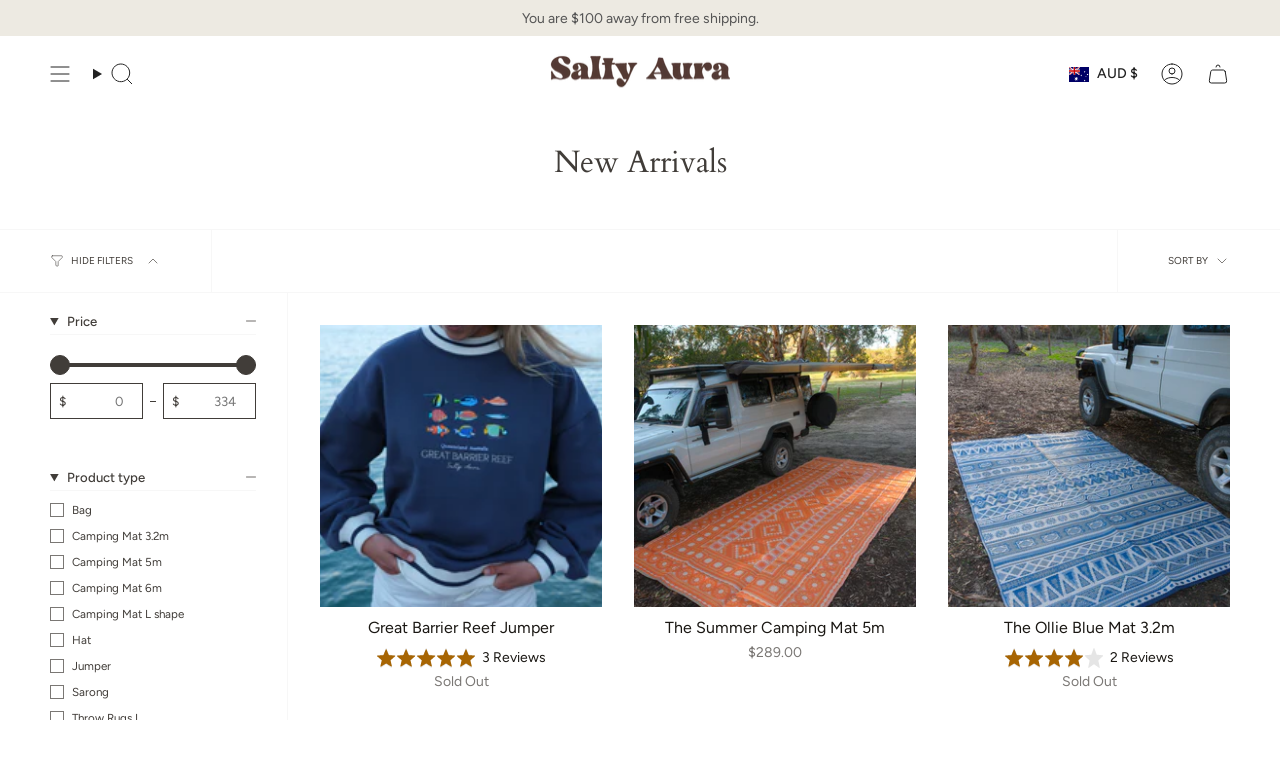

--- FILE ---
content_type: text/html; charset=utf-8
request_url: https://saltyaura.com/collections/new-arrivals
body_size: 42160
content:
<!doctype html>
<html class="no-js no-touch supports-no-cookies" lang="en">
<head>
  <script type="application/vnd.locksmith+json" data-locksmith>{"version":"v254","locked":false,"initialized":true,"scope":"collection","access_granted":true,"access_denied":false,"requires_customer":false,"manual_lock":false,"remote_lock":false,"has_timeout":false,"remote_rendered":null,"hide_resource":false,"hide_links_to_resource":false,"transparent":true,"locks":{"all":[],"opened":[]},"keys":[],"keys_signature":"27ef5c5dae59cb7e9b742cc9fecd29c70314d4fede7706b89aab125d0c67299e","state":{"template":"collection","theme":130360213582,"product":null,"collection":"new-arrivals","page":null,"blog":null,"article":null,"app":null},"now":1769007076,"path":"\/collections\/new-arrivals","locale_root_url":"\/","canonical_url":"https:\/\/saltyaura.com\/collections\/new-arrivals","customer_id":null,"customer_id_signature":"27ef5c5dae59cb7e9b742cc9fecd29c70314d4fede7706b89aab125d0c67299e","cart":null}</script><script data-locksmith>!function(){undefined;!function(){var s=window.Locksmith={},e=document.querySelector('script[type="application/vnd.locksmith+json"]'),n=e&&e.innerHTML;if(s.state={},s.util={},s.loading=!1,n)try{s.state=JSON.parse(n)}catch(d){}if(document.addEventListener&&document.querySelector){var o,i,a,t=[76,79,67,75,83,77,73,84,72,49,49],c=function(){i=t.slice(0)},l="style",r=function(e){e&&27!==e.keyCode&&"click"!==e.type||(document.removeEventListener("keydown",r),document.removeEventListener("click",r),o&&document.body.removeChild(o),o=null)};c(),document.addEventListener("keyup",function(e){if(e.keyCode===i[0]){if(clearTimeout(a),i.shift(),0<i.length)return void(a=setTimeout(c,1e3));c(),r(),(o=document.createElement("div"))[l].width="50%",o[l].maxWidth="1000px",o[l].height="85%",o[l].border="1px rgba(0, 0, 0, 0.2) solid",o[l].background="rgba(255, 255, 255, 0.99)",o[l].borderRadius="4px",o[l].position="fixed",o[l].top="50%",o[l].left="50%",o[l].transform="translateY(-50%) translateX(-50%)",o[l].boxShadow="0 2px 5px rgba(0, 0, 0, 0.3), 0 0 100vh 100vw rgba(0, 0, 0, 0.5)",o[l].zIndex="2147483645";var t=document.createElement("textarea");t.value=JSON.stringify(JSON.parse(n),null,2),t[l].border="none",t[l].display="block",t[l].boxSizing="border-box",t[l].width="100%",t[l].height="100%",t[l].background="transparent",t[l].padding="22px",t[l].fontFamily="monospace",t[l].fontSize="14px",t[l].color="#333",t[l].resize="none",t[l].outline="none",t.readOnly=!0,o.appendChild(t),document.body.appendChild(o),t.addEventListener("click",function(e){e.stopImmediatePropagation()}),t.select(),document.addEventListener("keydown",r),document.addEventListener("click",r)}})}s.isEmbedded=-1!==window.location.search.indexOf("_ab=0&_fd=0&_sc=1"),s.path=s.state.path||window.location.pathname,s.basePath=s.state.locale_root_url.concat("/apps/locksmith").replace(/^\/\//,"/"),s.reloading=!1,s.util.console=window.console||{log:function(){},error:function(){}},s.util.makeUrl=function(e,t){var n,o=s.basePath+e,i=[],a=s.cache();for(n in a)i.push(n+"="+encodeURIComponent(a[n]));for(n in t)i.push(n+"="+encodeURIComponent(t[n]));return s.state.customer_id&&(i.push("customer_id="+encodeURIComponent(s.state.customer_id)),i.push("customer_id_signature="+encodeURIComponent(s.state.customer_id_signature))),o+=(-1===o.indexOf("?")?"?":"&")+i.join("&")},s._initializeCallbacks=[],s.on=function(e,t){if("initialize"!==e)throw'Locksmith.on() currently only supports the "initialize" event';s._initializeCallbacks.push(t)},s.initializeSession=function(e){if(!s.isEmbedded){var t=!1,n=!0,o=!0;(e=e||{}).silent&&(o=n=!(t=!0)),s.ping({silent:t,spinner:n,reload:o,callback:function(){s._initializeCallbacks.forEach(function(e){e()})}})}},s.cache=function(e){var t={};try{var n=function i(e){return(document.cookie.match("(^|; )"+e+"=([^;]*)")||0)[2]};t=JSON.parse(decodeURIComponent(n("locksmith-params")||"{}"))}catch(d){}if(e){for(var o in e)t[o]=e[o];document.cookie="locksmith-params=; expires=Thu, 01 Jan 1970 00:00:00 GMT; path=/",document.cookie="locksmith-params="+encodeURIComponent(JSON.stringify(t))+"; path=/"}return t},s.cache.cart=s.state.cart,s.cache.cartLastSaved=null,s.params=s.cache(),s.util.reload=function(){s.reloading=!0;try{window.location.href=window.location.href.replace(/#.*/,"")}catch(d){s.util.console.error("Preferred reload method failed",d),window.location.reload()}},s.cache.saveCart=function(e){if(!s.cache.cart||s.cache.cart===s.cache.cartLastSaved)return e?e():null;var t=s.cache.cartLastSaved;s.cache.cartLastSaved=s.cache.cart,fetch("/cart/update.js",{method:"POST",headers:{"Content-Type":"application/json",Accept:"application/json"},body:JSON.stringify({attributes:{locksmith:s.cache.cart}})}).then(function(e){if(!e.ok)throw new Error("Cart update failed: "+e.status);return e.json()}).then(function(){e&&e()})["catch"](function(e){if(s.cache.cartLastSaved=t,!s.reloading)throw e})},s.util.spinnerHTML='<style>body{background:#FFF}@keyframes spin{from{transform:rotate(0deg)}to{transform:rotate(360deg)}}#loading{display:flex;width:100%;height:50vh;color:#777;align-items:center;justify-content:center}#loading .spinner{display:block;animation:spin 600ms linear infinite;position:relative;width:50px;height:50px}#loading .spinner-ring{stroke:currentColor;stroke-dasharray:100%;stroke-width:2px;stroke-linecap:round;fill:none}</style><div id="loading"><div class="spinner"><svg width="100%" height="100%"><svg preserveAspectRatio="xMinYMin"><circle class="spinner-ring" cx="50%" cy="50%" r="45%"></circle></svg></svg></div></div>',s.util.clobberBody=function(e){document.body.innerHTML=e},s.util.clobberDocument=function(e){e.responseText&&(e=e.responseText),document.documentElement&&document.removeChild(document.documentElement);var t=document.open("text/html","replace");t.writeln(e),t.close(),setTimeout(function(){var e=t.querySelector("[autofocus]");e&&e.focus()},100)},s.util.serializeForm=function(e){if(e&&"FORM"===e.nodeName){var t,n,o={};for(t=e.elements.length-1;0<=t;t-=1)if(""!==e.elements[t].name)switch(e.elements[t].nodeName){case"INPUT":switch(e.elements[t].type){default:case"text":case"hidden":case"password":case"button":case"reset":case"submit":o[e.elements[t].name]=e.elements[t].value;break;case"checkbox":case"radio":e.elements[t].checked&&(o[e.elements[t].name]=e.elements[t].value);break;case"file":}break;case"TEXTAREA":o[e.elements[t].name]=e.elements[t].value;break;case"SELECT":switch(e.elements[t].type){case"select-one":o[e.elements[t].name]=e.elements[t].value;break;case"select-multiple":for(n=e.elements[t].options.length-1;0<=n;n-=1)e.elements[t].options[n].selected&&(o[e.elements[t].name]=e.elements[t].options[n].value)}break;case"BUTTON":switch(e.elements[t].type){case"reset":case"submit":case"button":o[e.elements[t].name]=e.elements[t].value}}return o}},s.util.on=function(e,a,s,t){t=t||document;var c="locksmith-"+e+a,n=function(e){var t=e.target,n=e.target.parentElement,o=t&&t.className&&(t.className.baseVal||t.className)||"",i=n&&n.className&&(n.className.baseVal||n.className)||"";("string"==typeof o&&-1!==o.split(/\s+/).indexOf(a)||"string"==typeof i&&-1!==i.split(/\s+/).indexOf(a))&&!e[c]&&(e[c]=!0,s(e))};t.attachEvent?t.attachEvent(e,n):t.addEventListener(e,n,!1)},s.util.enableActions=function(e){s.util.on("click","locksmith-action",function(e){e.preventDefault();var t=e.target;t.dataset.confirmWith&&!confirm(t.dataset.confirmWith)||(t.disabled=!0,t.innerText=t.dataset.disableWith,s.post("/action",t.dataset.locksmithParams,{spinner:!1,type:"text",success:function(e){(e=JSON.parse(e.responseText)).message&&alert(e.message),s.util.reload()}}))},e)},s.util.inject=function(e,t){var n=["data","locksmith","append"];if(-1!==t.indexOf(n.join("-"))){var o=document.createElement("div");o.innerHTML=t,e.appendChild(o)}else e.innerHTML=t;var i,a,s=e.querySelectorAll("script");for(a=0;a<s.length;++a){i=s[a];var c=document.createElement("script");if(i.type&&(c.type=i.type),i.src)c.src=i.src;else{var l=document.createTextNode(i.innerHTML);c.appendChild(l)}e.appendChild(c)}var r=e.querySelector("[autofocus]");r&&r.focus()},s.post=function(e,t,n){!1!==(n=n||{}).spinner&&s.util.clobberBody(s.util.spinnerHTML);var o={};n.container===document?(o.layout=1,n.success=function(e){s.util.clobberDocument(e)}):n.container&&(o.layout=0,n.success=function(e){var t=document.getElementById(n.container);s.util.inject(t,e),t.id===t.firstChild.id&&t.parentElement.replaceChild(t.firstChild,t)}),n.form_type&&(t.form_type=n.form_type),n.include_layout_classes!==undefined&&(t.include_layout_classes=n.include_layout_classes),n.lock_id!==undefined&&(t.lock_id=n.lock_id),s.loading=!0;var i=s.util.makeUrl(e,o),a="json"===n.type||"text"===n.type;fetch(i,{method:"POST",headers:{"Content-Type":"application/json",Accept:a?"application/json":"text/html"},body:JSON.stringify(t)}).then(function(e){if(!e.ok)throw new Error("Request failed: "+e.status);return e.text()}).then(function(e){var t=n.success||s.util.clobberDocument;t(a?{responseText:e}:e)})["catch"](function(e){if(!s.reloading)if("dashboard.weglot.com"!==window.location.host){if(!n.silent)throw alert("Something went wrong! Please refresh and try again."),e;console.error(e)}else console.error(e)})["finally"](function(){s.loading=!1})},s.postResource=function(e,t){e.path=s.path,e.search=window.location.search,e.state=s.state,e.passcode&&(e.passcode=e.passcode.trim()),e.email&&(e.email=e.email.trim()),e.state.cart=s.cache.cart,e.locksmith_json=s.jsonTag,e.locksmith_json_signature=s.jsonTagSignature,s.post("/resource",e,t)},s.ping=function(e){if(!s.isEmbedded){e=e||{};s.post("/ping",{path:s.path,search:window.location.search,state:s.state},{spinner:!!e.spinner,silent:"undefined"==typeof e.silent||e.silent,type:"text",success:function(e){e&&e.responseText?(e=JSON.parse(e.responseText)).messages&&0<e.messages.length&&s.showMessages(e.messages):console.error("[Locksmith] Invalid result in ping callback:",e)}})}},s.timeoutMonitor=function(){var e=s.cache.cart;s.ping({callback:function(){e!==s.cache.cart||setTimeout(function(){s.timeoutMonitor()},6e4)}})},s.showMessages=function(e){var t=document.createElement("div");t.style.position="fixed",t.style.left=0,t.style.right=0,t.style.bottom="-50px",t.style.opacity=0,t.style.background="#191919",t.style.color="#ddd",t.style.transition="bottom 0.2s, opacity 0.2s",t.style.zIndex=999999,t.innerHTML="        <style>          .locksmith-ab .locksmith-b { display: none; }          .locksmith-ab.toggled .locksmith-b { display: flex; }          .locksmith-ab.toggled .locksmith-a { display: none; }          .locksmith-flex { display: flex; flex-wrap: wrap; justify-content: space-between; align-items: center; padding: 10px 20px; }          .locksmith-message + .locksmith-message { border-top: 1px #555 solid; }          .locksmith-message a { color: inherit; font-weight: bold; }          .locksmith-message a:hover { color: inherit; opacity: 0.8; }          a.locksmith-ab-toggle { font-weight: inherit; text-decoration: underline; }          .locksmith-text { flex-grow: 1; }          .locksmith-cta { flex-grow: 0; text-align: right; }          .locksmith-cta button { transform: scale(0.8); transform-origin: left; }          .locksmith-cta > * { display: block; }          .locksmith-cta > * + * { margin-top: 10px; }          .locksmith-message a.locksmith-close { flex-grow: 0; text-decoration: none; margin-left: 15px; font-size: 30px; font-family: monospace; display: block; padding: 2px 10px; }                    @media screen and (max-width: 600px) {            .locksmith-wide-only { display: none !important; }            .locksmith-flex { padding: 0 15px; }            .locksmith-flex > * { margin-top: 5px; margin-bottom: 5px; }            .locksmith-cta { text-align: left; }          }                    @media screen and (min-width: 601px) {            .locksmith-narrow-only { display: none !important; }          }        </style>      "+e.map(function(e){return'<div class="locksmith-message">'+e+"</div>"}).join(""),document.body.appendChild(t),document.body.style.position="relative",document.body.parentElement.style.paddingBottom=t.offsetHeight+"px",setTimeout(function(){t.style.bottom=0,t.style.opacity=1},50),s.util.on("click","locksmith-ab-toggle",function(e){e.preventDefault();for(var t=e.target.parentElement;-1===t.className.split(" ").indexOf("locksmith-ab");)t=t.parentElement;-1!==t.className.split(" ").indexOf("toggled")?t.className=t.className.replace("toggled",""):t.className=t.className+" toggled"}),s.util.enableActions(t)}}()}();</script>
      <script data-locksmith>Locksmith.cache.cart=null</script>

  <script data-locksmith>Locksmith.jsonTag="{\"version\":\"v254\",\"locked\":false,\"initialized\":true,\"scope\":\"collection\",\"access_granted\":true,\"access_denied\":false,\"requires_customer\":false,\"manual_lock\":false,\"remote_lock\":false,\"has_timeout\":false,\"remote_rendered\":null,\"hide_resource\":false,\"hide_links_to_resource\":false,\"transparent\":true,\"locks\":{\"all\":[],\"opened\":[]},\"keys\":[],\"keys_signature\":\"27ef5c5dae59cb7e9b742cc9fecd29c70314d4fede7706b89aab125d0c67299e\",\"state\":{\"template\":\"collection\",\"theme\":130360213582,\"product\":null,\"collection\":\"new-arrivals\",\"page\":null,\"blog\":null,\"article\":null,\"app\":null},\"now\":1769007076,\"path\":\"\\\/collections\\\/new-arrivals\",\"locale_root_url\":\"\\\/\",\"canonical_url\":\"https:\\\/\\\/saltyaura.com\\\/collections\\\/new-arrivals\",\"customer_id\":null,\"customer_id_signature\":\"27ef5c5dae59cb7e9b742cc9fecd29c70314d4fede7706b89aab125d0c67299e\",\"cart\":null}";Locksmith.jsonTagSignature="ea99de3d081e3bb0a8a1980a1f2fe37bb5c0c216e80a86aba0c8e66d29abce1f"</script>
  <meta charset="UTF-8">
  <meta http-equiv="X-UA-Compatible" content="IE=edge">
  <meta name="viewport" content="width=device-width, initial-scale=1.0">
  <meta name="theme-color" content="#5b3e3e">
  <link rel="canonical" href="https://saltyaura.com/collections/new-arrivals">
  <link rel="preconnect" href="https://cdn.shopify.com" crossorigin>
  <!-- ======================= Broadcast Theme V5.5.0 ========================= --><link rel="preconnect" href="https://fonts.shopifycdn.com" crossorigin><link href="//saltyaura.com/cdn/shop/t/15/assets/theme.css?v=71940369354497465821717770590" as="style" rel="preload">
  <link href="//saltyaura.com/cdn/shop/t/15/assets/vendor.js?v=152754676678534273481717770590" as="script" rel="preload">
  <link href="//saltyaura.com/cdn/shop/t/15/assets/theme.js?v=171075151993777642831717770590" as="script" rel="preload">


  <!-- Title and description ================================================ -->
  
  <title>
    
    New Arrivals
    
    
    
      &ndash; Salty Aura
    
  </title>

  
<meta name="description" content="Shop the top trending throw rugs and camping mats, perfect for camping, picnics, van life, cold nights and interior decor. B Corp Certified, Carbon Neutral, and 10% of profits are donated, with 10 trees planted every product sold. The perfect outdoor blanket or beach rug, or use them as a picnic rug.">


  <meta property="og:site_name" content="Salty Aura">
<meta property="og:url" content="https://saltyaura.com/collections/new-arrivals"><meta property="og:title" content="New Arrivals">
<meta property="og:type" content="product.group">
<meta property="og:description" content="Shop the top trending throw rugs and camping mats, perfect for camping, picnics, van life, cold nights and interior decor. B Corp Certified, Carbon Neutral, and 10% of profits are donated, with 10 trees planted every product sold. The perfect outdoor blanket or beach rug, or use them as a picnic rug.">
<meta property="og:image" content="http://saltyaura.com/cdn/shop/collections/salty_aura_images_-02094.jpg?v=1637280302">
<meta property="og:image:secure_url" content="https://saltyaura.com/cdn/shop/collections/salty_aura_images_-02094.jpg?v=1637280302">
<meta property="og:image:width" content="1570">
  <meta property="og:image:height" content="2048"><meta name="twitter:card" content="summary_large_image"><meta name="twitter:title" content="New Arrivals">
<meta name="twitter:description" content="Shop the top trending throw rugs and camping mats, perfect for camping, picnics, van life, cold nights and interior decor. B Corp Certified, Carbon Neutral, and 10% of profits are donated, with 10 trees planted every product sold. The perfect outdoor blanket or beach rug, or use them as a picnic rug.">


  <!-- CSS ================================================================== -->

  <link href="//saltyaura.com/cdn/shop/t/15/assets/font-settings.css?v=51685054849041620971763346485" rel="stylesheet" type="text/css" media="all" />

  
<style data-shopify>

:root {--scrollbar-width: 0px;





--COLOR-VIDEO-BG: #f2f2f2;
--COLOR-BG-BRIGHTER: #f2f2f2;--COLOR-BG: #ffffff;--COLOR-BG-ALPHA-25: rgba(255, 255, 255, 0.25);
--COLOR-BG-TRANSPARENT: rgba(255, 255, 255, 0);
--COLOR-BG-SECONDARY: #edeae2;
--COLOR-BG-SECONDARY-LIGHTEN: #ffffff;
--COLOR-BG-RGB: 255, 255, 255;

--COLOR-TEXT-DARK: #1a1713;
--COLOR-TEXT: #413d39;
--COLOR-TEXT-LIGHT: #7a7774;


/* === Opacity shades of grey ===*/
--COLOR-A5:  rgba(65, 61, 57, 0.05);
--COLOR-A10: rgba(65, 61, 57, 0.1);
--COLOR-A15: rgba(65, 61, 57, 0.15);
--COLOR-A20: rgba(65, 61, 57, 0.2);
--COLOR-A25: rgba(65, 61, 57, 0.25);
--COLOR-A30: rgba(65, 61, 57, 0.3);
--COLOR-A35: rgba(65, 61, 57, 0.35);
--COLOR-A40: rgba(65, 61, 57, 0.4);
--COLOR-A45: rgba(65, 61, 57, 0.45);
--COLOR-A50: rgba(65, 61, 57, 0.5);
--COLOR-A55: rgba(65, 61, 57, 0.55);
--COLOR-A60: rgba(65, 61, 57, 0.6);
--COLOR-A65: rgba(65, 61, 57, 0.65);
--COLOR-A70: rgba(65, 61, 57, 0.7);
--COLOR-A75: rgba(65, 61, 57, 0.75);
--COLOR-A80: rgba(65, 61, 57, 0.8);
--COLOR-A85: rgba(65, 61, 57, 0.85);
--COLOR-A90: rgba(65, 61, 57, 0.9);
--COLOR-A95: rgba(65, 61, 57, 0.95);

--COLOR-BORDER: rgb(240, 240, 240);
--COLOR-BORDER-LIGHT: #f6f6f6;
--COLOR-BORDER-HAIRLINE: #f7f7f7;
--COLOR-BORDER-DARK: #bdbdbd;/* === Bright color ===*/
--COLOR-PRIMARY: #5b3e3e;
--COLOR-PRIMARY-HOVER: #321b1b;
--COLOR-PRIMARY-FADE: rgba(91, 62, 62, 0.05);
--COLOR-PRIMARY-FADE-HOVER: rgba(91, 62, 62, 0.1);
--COLOR-PRIMARY-LIGHT: #c07272;--COLOR-PRIMARY-OPPOSITE: #ffffff;



/* === link Color ===*/
--COLOR-LINK: #212121;
--COLOR-LINK-HOVER: rgba(33, 33, 33, 0.7);
--COLOR-LINK-FADE: rgba(33, 33, 33, 0.05);
--COLOR-LINK-FADE-HOVER: rgba(33, 33, 33, 0.1);--COLOR-LINK-OPPOSITE: #ffffff;


/* === Product grid sale tags ===*/
--COLOR-SALE-BG: #f9dee5;
--COLOR-SALE-TEXT: #d20000;--COLOR-SALE-TEXT-SECONDARY: #f9dee5;

/* === Product grid badges ===*/
--COLOR-BADGE-BG: #5b3e3e;
--COLOR-BADGE-TEXT: #ffffff;

/* === Product sale color ===*/
--COLOR-SALE: #d61350;

/* === Gray background on Product grid items ===*/--filter-bg: 1.0;/* === Helper colors for form error states ===*/
--COLOR-ERROR: #721C24;
--COLOR-ERROR-BG: #F8D7DA;
--COLOR-ERROR-BORDER: #F5C6CB;



  --RADIUS: 0px;
  --RADIUS-SELECT: 0px;

--COLOR-HEADER-BG: #ffffff;--COLOR-HEADER-BG-TRANSPARENT: rgba(255, 255, 255, 0);
--COLOR-HEADER-LINK: #212121;
--COLOR-HEADER-LINK-HOVER: rgba(33, 33, 33, 0.7);

--COLOR-MENU-BG: #ffffff;
--COLOR-MENU-LINK: #212121;
--COLOR-MENU-LINK-HOVER: rgba(33, 33, 33, 0.7);
--COLOR-SUBMENU-BG: #ffffff;
--COLOR-SUBMENU-LINK: #212121;
--COLOR-SUBMENU-LINK-HOVER: rgba(33, 33, 33, 0.7);
--COLOR-SUBMENU-TEXT-LIGHT: #646464;
--COLOR-MENU-TRANSPARENT: #ffffff;
--COLOR-MENU-TRANSPARENT-HOVER: rgba(255, 255, 255, 0.7);--COLOR-FOOTER-BG: #ffffff;
--COLOR-FOOTER-BG-HAIRLINE: #f7f7f7;
--COLOR-FOOTER-TEXT: #212121;
--COLOR-FOOTER-TEXT-A35: rgba(33, 33, 33, 0.35);
--COLOR-FOOTER-TEXT-A75: rgba(33, 33, 33, 0.75);
--COLOR-FOOTER-LINK: #212121;
--COLOR-FOOTER-LINK-HOVER: rgba(33, 33, 33, 0.7);
--COLOR-FOOTER-BORDER: #212121;

--TRANSPARENT: rgba(255, 255, 255, 0);

/* === Default overlay opacity ===*/
--overlay-opacity: 0;
--underlay-opacity: 1;
--underlay-bg: rgba(0,0,0,0.4);

/* === Custom Cursor ===*/
--ICON-ZOOM-IN: url( "//saltyaura.com/cdn/shop/t/15/assets/icon-zoom-in.svg?v=182473373117644429561717770590" );
--ICON-ZOOM-OUT: url( "//saltyaura.com/cdn/shop/t/15/assets/icon-zoom-out.svg?v=101497157853986683871717770590" );

/* === Custom Icons ===*/


  
  --ICON-ADD-BAG: url( "//saltyaura.com/cdn/shop/t/15/assets/icon-add-bag.svg?v=23763382405227654651717770590" );
  --ICON-ADD-CART: url( "//saltyaura.com/cdn/shop/t/15/assets/icon-add-cart.svg?v=3962293684743587821717770590" );
  --ICON-ARROW-LEFT: url( "//saltyaura.com/cdn/shop/t/15/assets/icon-arrow-left.svg?v=136066145774695772731717770590" );
  --ICON-ARROW-RIGHT: url( "//saltyaura.com/cdn/shop/t/15/assets/icon-arrow-right.svg?v=150928298113663093401717770590" );
  --ICON-SELECT: url("//saltyaura.com/cdn/shop/t/15/assets/icon-select.svg?v=167170173659852274001717770590");


--PRODUCT-GRID-ASPECT-RATIO: 100%;

/* === Typography ===*/
--FONT-WEIGHT-BODY: 400;
--FONT-WEIGHT-BODY-BOLD: 500;

--FONT-STACK-BODY: Figtree, sans-serif;
--FONT-STYLE-BODY: normal;
--FONT-STYLE-BODY-ITALIC: italic;
--FONT-ADJUST-BODY: 1.0;

--LETTER-SPACING-BODY: 0.0em;

--FONT-WEIGHT-HEADING: 400;
--FONT-WEIGHT-HEADING-BOLD: 700;

--FONT-UPPERCASE-HEADING: none;
--LETTER-SPACING-HEADING: 0.0em;

--FONT-STACK-HEADING: Cardo, serif;
--FONT-STYLE-HEADING: normal;
--FONT-STYLE-HEADING-ITALIC: italic;
--FONT-ADJUST-HEADING: 1.15;

--FONT-WEIGHT-SUBHEADING: 400;
--FONT-WEIGHT-SUBHEADING-BOLD: 500;

--FONT-STACK-SUBHEADING: Figtree, sans-serif;
--FONT-STYLE-SUBHEADING: normal;
--FONT-STYLE-SUBHEADING-ITALIC: italic;
--FONT-ADJUST-SUBHEADING: 1.0;

--FONT-UPPERCASE-SUBHEADING: uppercase;
--LETTER-SPACING-SUBHEADING: 0.1em;

--FONT-STACK-NAV: Figtree, sans-serif;
--FONT-STYLE-NAV: normal;
--FONT-STYLE-NAV-ITALIC: italic;
--FONT-ADJUST-NAV: 1.0;

--FONT-WEIGHT-NAV: 400;
--FONT-WEIGHT-NAV-BOLD: 500;

--LETTER-SPACING-NAV: 0.0em;

--FONT-SIZE-BASE: 1.0rem;
--FONT-SIZE-BASE-PERCENT: 1.0;

/* === Parallax ===*/
--PARALLAX-STRENGTH-MIN: 120.0%;
--PARALLAX-STRENGTH-MAX: 130.0%;--COLUMNS: 4;
--COLUMNS-MEDIUM: 3;
--COLUMNS-SMALL: 2;
--COLUMNS-MOBILE: 1;--LAYOUT-OUTER: 50px;
  --LAYOUT-GUTTER: 32px;
  --LAYOUT-OUTER-MEDIUM: 30px;
  --LAYOUT-GUTTER-MEDIUM: 22px;
  --LAYOUT-OUTER-SMALL: 16px;
  --LAYOUT-GUTTER-SMALL: 16px;--base-animation-delay: 0ms;
--line-height-normal: 1.375; /* Equals to line-height: normal; */--SIDEBAR-WIDTH: 288px;
  --SIDEBAR-WIDTH-MEDIUM: 258px;--DRAWER-WIDTH: 380px;--ICON-STROKE-WIDTH: 1px;/* === Button General ===*/
--BTN-FONT-STACK: Figtree, sans-serif;
--BTN-FONT-WEIGHT: 400;
--BTN-FONT-STYLE: normal;
--BTN-FONT-SIZE: 13px;

--BTN-LETTER-SPACING: 0.1em;
--BTN-UPPERCASE: uppercase;
--BTN-TEXT-ARROW-OFFSET: -1px;

/* === Button Primary ===*/
--BTN-PRIMARY-BORDER-COLOR: #212121;
--BTN-PRIMARY-BG-COLOR: #212121;
--BTN-PRIMARY-TEXT-COLOR: #ffffff;


  --BTN-PRIMARY-BG-COLOR-BRIGHTER: #3b3b3b;


/* === Button Secondary ===*/
--BTN-SECONDARY-BORDER-COLOR: #5b3e3e;
--BTN-SECONDARY-BG-COLOR: #5b3e3e;
--BTN-SECONDARY-TEXT-COLOR: #ffffff;


  --BTN-SECONDARY-BG-COLOR-BRIGHTER: #4c3434;


/* === Button White ===*/
--TEXT-BTN-BORDER-WHITE: #fff;
--TEXT-BTN-BG-WHITE: #fff;
--TEXT-BTN-WHITE: #000;
--TEXT-BTN-BG-WHITE-BRIGHTER: #f2f2f2;

/* === Button Black ===*/
--TEXT-BTN-BG-BLACK: #000;
--TEXT-BTN-BORDER-BLACK: #000;
--TEXT-BTN-BLACK: #fff;
--TEXT-BTN-BG-BLACK-BRIGHTER: #1a1a1a;

/* === Default Cart Gradient ===*/

--FREE-SHIPPING-GRADIENT: linear-gradient(to right, var(--COLOR-PRIMARY-LIGHT) 0%, var(--COLOR-PRIMARY) 100%);

/* === Swatch Size ===*/
--swatch-size-filters: calc(1.15rem * var(--FONT-ADJUST-BODY));
--swatch-size-product: calc(2.2rem * var(--FONT-ADJUST-BODY));
}

/* === Backdrop ===*/
::backdrop {
  --underlay-opacity: 1;
  --underlay-bg: rgba(0,0,0,0.4);
}
</style>


  <link href="//saltyaura.com/cdn/shop/t/15/assets/theme.css?v=71940369354497465821717770590" rel="stylesheet" type="text/css" media="all" />
<link href="//saltyaura.com/cdn/shop/t/15/assets/swatches.css?v=157844926215047500451717770590" as="style" rel="preload">
    <link href="//saltyaura.com/cdn/shop/t/15/assets/swatches.css?v=157844926215047500451717770590" rel="stylesheet" type="text/css" media="all" />
<style data-shopify>.swatches {
    --black: #000000;--white: #fafafa;--blank: url(//saltyaura.com/cdn/shop/files/blank_small.png?v=2264);
  }</style>
<script>
    if (window.navigator.userAgent.indexOf('MSIE ') > 0 || window.navigator.userAgent.indexOf('Trident/') > 0) {
      document.documentElement.className = document.documentElement.className + ' ie';

      var scripts = document.getElementsByTagName('script')[0];
      var polyfill = document.createElement("script");
      polyfill.defer = true;
      polyfill.src = "//saltyaura.com/cdn/shop/t/15/assets/ie11.js?v=144489047535103983231717770590";

      scripts.parentNode.insertBefore(polyfill, scripts);
    } else {
      document.documentElement.className = document.documentElement.className.replace('no-js', 'js');
    }

    document.documentElement.style.setProperty('--scrollbar-width', `${getScrollbarWidth()}px`);

    function getScrollbarWidth() {
      // Creating invisible container
      const outer = document.createElement('div');
      outer.style.visibility = 'hidden';
      outer.style.overflow = 'scroll'; // forcing scrollbar to appear
      outer.style.msOverflowStyle = 'scrollbar'; // needed for WinJS apps
      document.documentElement.appendChild(outer);

      // Creating inner element and placing it in the container
      const inner = document.createElement('div');
      outer.appendChild(inner);

      // Calculating difference between container's full width and the child width
      const scrollbarWidth = outer.offsetWidth - inner.offsetWidth;

      // Removing temporary elements from the DOM
      outer.parentNode.removeChild(outer);

      return scrollbarWidth;
    }

    let root = '/';
    if (root[root.length - 1] !== '/') {
      root = root + '/';
    }

    window.theme = {
      routes: {
        root: root,
        cart_url: '/cart',
        cart_add_url: '/cart/add',
        cart_change_url: '/cart/change',
        product_recommendations_url: '/recommendations/products',
        predictive_search_url: '/search/suggest',
        addresses_url: '/account/addresses'
      },
      assets: {
        photoswipe: '//saltyaura.com/cdn/shop/t/15/assets/photoswipe.js?v=162613001030112971491717770590',
        smoothscroll: '//saltyaura.com/cdn/shop/t/15/assets/smoothscroll.js?v=37906625415260927261717770590',
      },
      strings: {
        addToCart: "Add to cart",
        cartAcceptanceError: "You must accept our terms and conditions.",
        soldOut: "Sold Out",
        from: "From",
        preOrder: "Pre-order",
        sale: "Sale",
        subscription: "Subscription",
        unavailable: "Unavailable",
        unitPrice: "Unit price",
        unitPriceSeparator: "per",
        shippingCalcSubmitButton: "Calculate shipping",
        shippingCalcSubmitButtonDisabled: "Calculating...",
        selectValue: "Select value",
        selectColor: "Select color",
        oneColor: "color",
        otherColor: "colors",
        upsellAddToCart: "Add",
        free: "Free",
        swatchesColor: "Color, Colour"
      },
      settings: {
        cartType: "drawer",
        customerLoggedIn: null ? true : false,
        enableQuickAdd: true,
        enableAnimations: true,
        variantOnSale: true,
      },
      sliderArrows: {
        prev: '<button type="button" class="slider__button slider__button--prev" data-button-arrow data-button-prev>' + "Previous" + '</button>',
        next: '<button type="button" class="slider__button slider__button--next" data-button-arrow data-button-next>' + "Next" + '</button>',
      },
      moneyFormat: false ? "${{amount}} AUD" : "${{amount}}",
      moneyWithoutCurrencyFormat: "${{amount}}",
      moneyWithCurrencyFormat: "${{amount}} AUD",
      subtotal: 0,
      info: {
        name: 'broadcast'
      },
      version: '5.5.0'
    };

    let windowInnerHeight = window.innerHeight;
    document.documentElement.style.setProperty('--full-height', `${windowInnerHeight}px`);
    document.documentElement.style.setProperty('--three-quarters', `${windowInnerHeight * 0.75}px`);
    document.documentElement.style.setProperty('--two-thirds', `${windowInnerHeight * 0.66}px`);
    document.documentElement.style.setProperty('--one-half', `${windowInnerHeight * 0.5}px`);
    document.documentElement.style.setProperty('--one-third', `${windowInnerHeight * 0.33}px`);
    document.documentElement.style.setProperty('--one-fifth', `${windowInnerHeight * 0.2}px`);
  </script>

  

  <!-- Theme Javascript ============================================================== -->
  <script src="//saltyaura.com/cdn/shop/t/15/assets/vendor.js?v=152754676678534273481717770590" defer="defer"></script>
  <script src="//saltyaura.com/cdn/shop/t/15/assets/theme.js?v=171075151993777642831717770590" defer="defer"></script><!-- Shopify app scripts =========================================================== -->

  <script>window.performance && window.performance.mark && window.performance.mark('shopify.content_for_header.start');</script><meta id="shopify-digital-wallet" name="shopify-digital-wallet" content="/1632731188/digital_wallets/dialog">
<meta name="shopify-checkout-api-token" content="91cab2f2e028ddf7a515be26eeabcc7c">
<meta id="in-context-paypal-metadata" data-shop-id="1632731188" data-venmo-supported="false" data-environment="production" data-locale="en_US" data-paypal-v4="true" data-currency="AUD">
<link rel="alternate" type="application/atom+xml" title="Feed" href="/collections/new-arrivals.atom" />
<link rel="next" href="/collections/new-arrivals?page=2">
<link rel="alternate" type="application/json+oembed" href="https://saltyaura.com/collections/new-arrivals.oembed">
<script async="async" src="/checkouts/internal/preloads.js?locale=en-AU"></script>
<link rel="preconnect" href="https://shop.app" crossorigin="anonymous">
<script async="async" src="https://shop.app/checkouts/internal/preloads.js?locale=en-AU&shop_id=1632731188" crossorigin="anonymous"></script>
<script id="apple-pay-shop-capabilities" type="application/json">{"shopId":1632731188,"countryCode":"AU","currencyCode":"AUD","merchantCapabilities":["supports3DS"],"merchantId":"gid:\/\/shopify\/Shop\/1632731188","merchantName":"Salty Aura","requiredBillingContactFields":["postalAddress","email","phone"],"requiredShippingContactFields":["postalAddress","email","phone"],"shippingType":"shipping","supportedNetworks":["visa","masterCard","amex","jcb"],"total":{"type":"pending","label":"Salty Aura","amount":"1.00"},"shopifyPaymentsEnabled":true,"supportsSubscriptions":true}</script>
<script id="shopify-features" type="application/json">{"accessToken":"91cab2f2e028ddf7a515be26eeabcc7c","betas":["rich-media-storefront-analytics"],"domain":"saltyaura.com","predictiveSearch":true,"shopId":1632731188,"locale":"en"}</script>
<script>var Shopify = Shopify || {};
Shopify.shop = "salty-aura.myshopify.com";
Shopify.locale = "en";
Shopify.currency = {"active":"AUD","rate":"1.0"};
Shopify.country = "AU";
Shopify.theme = {"name":"Broadcast - IT","id":130360213582,"schema_name":"Broadcast","schema_version":"5.5.0","theme_store_id":868,"role":"main"};
Shopify.theme.handle = "null";
Shopify.theme.style = {"id":null,"handle":null};
Shopify.cdnHost = "saltyaura.com/cdn";
Shopify.routes = Shopify.routes || {};
Shopify.routes.root = "/";</script>
<script type="module">!function(o){(o.Shopify=o.Shopify||{}).modules=!0}(window);</script>
<script>!function(o){function n(){var o=[];function n(){o.push(Array.prototype.slice.apply(arguments))}return n.q=o,n}var t=o.Shopify=o.Shopify||{};t.loadFeatures=n(),t.autoloadFeatures=n()}(window);</script>
<script>
  window.ShopifyPay = window.ShopifyPay || {};
  window.ShopifyPay.apiHost = "shop.app\/pay";
  window.ShopifyPay.redirectState = null;
</script>
<script id="shop-js-analytics" type="application/json">{"pageType":"collection"}</script>
<script defer="defer" async type="module" src="//saltyaura.com/cdn/shopifycloud/shop-js/modules/v2/client.init-shop-cart-sync_BdyHc3Nr.en.esm.js"></script>
<script defer="defer" async type="module" src="//saltyaura.com/cdn/shopifycloud/shop-js/modules/v2/chunk.common_Daul8nwZ.esm.js"></script>
<script type="module">
  await import("//saltyaura.com/cdn/shopifycloud/shop-js/modules/v2/client.init-shop-cart-sync_BdyHc3Nr.en.esm.js");
await import("//saltyaura.com/cdn/shopifycloud/shop-js/modules/v2/chunk.common_Daul8nwZ.esm.js");

  window.Shopify.SignInWithShop?.initShopCartSync?.({"fedCMEnabled":true,"windoidEnabled":true});

</script>
<script>
  window.Shopify = window.Shopify || {};
  if (!window.Shopify.featureAssets) window.Shopify.featureAssets = {};
  window.Shopify.featureAssets['shop-js'] = {"shop-cart-sync":["modules/v2/client.shop-cart-sync_QYOiDySF.en.esm.js","modules/v2/chunk.common_Daul8nwZ.esm.js"],"init-fed-cm":["modules/v2/client.init-fed-cm_DchLp9rc.en.esm.js","modules/v2/chunk.common_Daul8nwZ.esm.js"],"shop-button":["modules/v2/client.shop-button_OV7bAJc5.en.esm.js","modules/v2/chunk.common_Daul8nwZ.esm.js"],"init-windoid":["modules/v2/client.init-windoid_DwxFKQ8e.en.esm.js","modules/v2/chunk.common_Daul8nwZ.esm.js"],"shop-cash-offers":["modules/v2/client.shop-cash-offers_DWtL6Bq3.en.esm.js","modules/v2/chunk.common_Daul8nwZ.esm.js","modules/v2/chunk.modal_CQq8HTM6.esm.js"],"shop-toast-manager":["modules/v2/client.shop-toast-manager_CX9r1SjA.en.esm.js","modules/v2/chunk.common_Daul8nwZ.esm.js"],"init-shop-email-lookup-coordinator":["modules/v2/client.init-shop-email-lookup-coordinator_UhKnw74l.en.esm.js","modules/v2/chunk.common_Daul8nwZ.esm.js"],"pay-button":["modules/v2/client.pay-button_DzxNnLDY.en.esm.js","modules/v2/chunk.common_Daul8nwZ.esm.js"],"avatar":["modules/v2/client.avatar_BTnouDA3.en.esm.js"],"init-shop-cart-sync":["modules/v2/client.init-shop-cart-sync_BdyHc3Nr.en.esm.js","modules/v2/chunk.common_Daul8nwZ.esm.js"],"shop-login-button":["modules/v2/client.shop-login-button_D8B466_1.en.esm.js","modules/v2/chunk.common_Daul8nwZ.esm.js","modules/v2/chunk.modal_CQq8HTM6.esm.js"],"init-customer-accounts-sign-up":["modules/v2/client.init-customer-accounts-sign-up_C8fpPm4i.en.esm.js","modules/v2/client.shop-login-button_D8B466_1.en.esm.js","modules/v2/chunk.common_Daul8nwZ.esm.js","modules/v2/chunk.modal_CQq8HTM6.esm.js"],"init-shop-for-new-customer-accounts":["modules/v2/client.init-shop-for-new-customer-accounts_CVTO0Ztu.en.esm.js","modules/v2/client.shop-login-button_D8B466_1.en.esm.js","modules/v2/chunk.common_Daul8nwZ.esm.js","modules/v2/chunk.modal_CQq8HTM6.esm.js"],"init-customer-accounts":["modules/v2/client.init-customer-accounts_dRgKMfrE.en.esm.js","modules/v2/client.shop-login-button_D8B466_1.en.esm.js","modules/v2/chunk.common_Daul8nwZ.esm.js","modules/v2/chunk.modal_CQq8HTM6.esm.js"],"shop-follow-button":["modules/v2/client.shop-follow-button_CkZpjEct.en.esm.js","modules/v2/chunk.common_Daul8nwZ.esm.js","modules/v2/chunk.modal_CQq8HTM6.esm.js"],"lead-capture":["modules/v2/client.lead-capture_BntHBhfp.en.esm.js","modules/v2/chunk.common_Daul8nwZ.esm.js","modules/v2/chunk.modal_CQq8HTM6.esm.js"],"checkout-modal":["modules/v2/client.checkout-modal_CfxcYbTm.en.esm.js","modules/v2/chunk.common_Daul8nwZ.esm.js","modules/v2/chunk.modal_CQq8HTM6.esm.js"],"shop-login":["modules/v2/client.shop-login_Da4GZ2H6.en.esm.js","modules/v2/chunk.common_Daul8nwZ.esm.js","modules/v2/chunk.modal_CQq8HTM6.esm.js"],"payment-terms":["modules/v2/client.payment-terms_MV4M3zvL.en.esm.js","modules/v2/chunk.common_Daul8nwZ.esm.js","modules/v2/chunk.modal_CQq8HTM6.esm.js"]};
</script>
<script>(function() {
  var isLoaded = false;
  function asyncLoad() {
    if (isLoaded) return;
    isLoaded = true;
    var urls = ["https:\/\/d3hw6dc1ow8pp2.cloudfront.net\/reviewsWidget.min.js?shop=salty-aura.myshopify.com","https:\/\/instafeed.nfcube.com\/cdn\/2fe4425ba08f743141ce15a35ff085ae.js?shop=salty-aura.myshopify.com","https:\/\/trustbadge.shopclimb.com\/files\/js\/dist\/trustbadge.min.js?shop=salty-aura.myshopify.com","https:\/\/cdn.rebuyengine.com\/onsite\/js\/rebuy.js?shop=salty-aura.myshopify.com"];
    for (var i = 0; i < urls.length; i++) {
      var s = document.createElement('script');
      s.type = 'text/javascript';
      s.async = true;
      s.src = urls[i];
      var x = document.getElementsByTagName('script')[0];
      x.parentNode.insertBefore(s, x);
    }
  };
  if(window.attachEvent) {
    window.attachEvent('onload', asyncLoad);
  } else {
    window.addEventListener('load', asyncLoad, false);
  }
})();</script>
<script id="__st">var __st={"a":1632731188,"offset":37800,"reqid":"e28e3e91-7e94-4b31-a1c1-77fc681ab387-1769007076","pageurl":"saltyaura.com\/collections\/new-arrivals","u":"5b9a4662af8a","p":"collection","rtyp":"collection","rid":263047381070};</script>
<script>window.ShopifyPaypalV4VisibilityTracking = true;</script>
<script id="captcha-bootstrap">!function(){'use strict';const t='contact',e='account',n='new_comment',o=[[t,t],['blogs',n],['comments',n],[t,'customer']],c=[[e,'customer_login'],[e,'guest_login'],[e,'recover_customer_password'],[e,'create_customer']],r=t=>t.map((([t,e])=>`form[action*='/${t}']:not([data-nocaptcha='true']) input[name='form_type'][value='${e}']`)).join(','),a=t=>()=>t?[...document.querySelectorAll(t)].map((t=>t.form)):[];function s(){const t=[...o],e=r(t);return a(e)}const i='password',u='form_key',d=['recaptcha-v3-token','g-recaptcha-response','h-captcha-response',i],f=()=>{try{return window.sessionStorage}catch{return}},m='__shopify_v',_=t=>t.elements[u];function p(t,e,n=!1){try{const o=window.sessionStorage,c=JSON.parse(o.getItem(e)),{data:r}=function(t){const{data:e,action:n}=t;return t[m]||n?{data:e,action:n}:{data:t,action:n}}(c);for(const[e,n]of Object.entries(r))t.elements[e]&&(t.elements[e].value=n);n&&o.removeItem(e)}catch(o){console.error('form repopulation failed',{error:o})}}const l='form_type',E='cptcha';function T(t){t.dataset[E]=!0}const w=window,h=w.document,L='Shopify',v='ce_forms',y='captcha';let A=!1;((t,e)=>{const n=(g='f06e6c50-85a8-45c8-87d0-21a2b65856fe',I='https://cdn.shopify.com/shopifycloud/storefront-forms-hcaptcha/ce_storefront_forms_captcha_hcaptcha.v1.5.2.iife.js',D={infoText:'Protected by hCaptcha',privacyText:'Privacy',termsText:'Terms'},(t,e,n)=>{const o=w[L][v],c=o.bindForm;if(c)return c(t,g,e,D).then(n);var r;o.q.push([[t,g,e,D],n]),r=I,A||(h.body.append(Object.assign(h.createElement('script'),{id:'captcha-provider',async:!0,src:r})),A=!0)});var g,I,D;w[L]=w[L]||{},w[L][v]=w[L][v]||{},w[L][v].q=[],w[L][y]=w[L][y]||{},w[L][y].protect=function(t,e){n(t,void 0,e),T(t)},Object.freeze(w[L][y]),function(t,e,n,w,h,L){const[v,y,A,g]=function(t,e,n){const i=e?o:[],u=t?c:[],d=[...i,...u],f=r(d),m=r(i),_=r(d.filter((([t,e])=>n.includes(e))));return[a(f),a(m),a(_),s()]}(w,h,L),I=t=>{const e=t.target;return e instanceof HTMLFormElement?e:e&&e.form},D=t=>v().includes(t);t.addEventListener('submit',(t=>{const e=I(t);if(!e)return;const n=D(e)&&!e.dataset.hcaptchaBound&&!e.dataset.recaptchaBound,o=_(e),c=g().includes(e)&&(!o||!o.value);(n||c)&&t.preventDefault(),c&&!n&&(function(t){try{if(!f())return;!function(t){const e=f();if(!e)return;const n=_(t);if(!n)return;const o=n.value;o&&e.removeItem(o)}(t);const e=Array.from(Array(32),(()=>Math.random().toString(36)[2])).join('');!function(t,e){_(t)||t.append(Object.assign(document.createElement('input'),{type:'hidden',name:u})),t.elements[u].value=e}(t,e),function(t,e){const n=f();if(!n)return;const o=[...t.querySelectorAll(`input[type='${i}']`)].map((({name:t})=>t)),c=[...d,...o],r={};for(const[a,s]of new FormData(t).entries())c.includes(a)||(r[a]=s);n.setItem(e,JSON.stringify({[m]:1,action:t.action,data:r}))}(t,e)}catch(e){console.error('failed to persist form',e)}}(e),e.submit())}));const S=(t,e)=>{t&&!t.dataset[E]&&(n(t,e.some((e=>e===t))),T(t))};for(const o of['focusin','change'])t.addEventListener(o,(t=>{const e=I(t);D(e)&&S(e,y())}));const B=e.get('form_key'),M=e.get(l),P=B&&M;t.addEventListener('DOMContentLoaded',(()=>{const t=y();if(P)for(const e of t)e.elements[l].value===M&&p(e,B);[...new Set([...A(),...v().filter((t=>'true'===t.dataset.shopifyCaptcha))])].forEach((e=>S(e,t)))}))}(h,new URLSearchParams(w.location.search),n,t,e,['guest_login'])})(!0,!0)}();</script>
<script integrity="sha256-4kQ18oKyAcykRKYeNunJcIwy7WH5gtpwJnB7kiuLZ1E=" data-source-attribution="shopify.loadfeatures" defer="defer" src="//saltyaura.com/cdn/shopifycloud/storefront/assets/storefront/load_feature-a0a9edcb.js" crossorigin="anonymous"></script>
<script crossorigin="anonymous" defer="defer" src="//saltyaura.com/cdn/shopifycloud/storefront/assets/shopify_pay/storefront-65b4c6d7.js?v=20250812"></script>
<script data-source-attribution="shopify.dynamic_checkout.dynamic.init">var Shopify=Shopify||{};Shopify.PaymentButton=Shopify.PaymentButton||{isStorefrontPortableWallets:!0,init:function(){window.Shopify.PaymentButton.init=function(){};var t=document.createElement("script");t.src="https://saltyaura.com/cdn/shopifycloud/portable-wallets/latest/portable-wallets.en.js",t.type="module",document.head.appendChild(t)}};
</script>
<script data-source-attribution="shopify.dynamic_checkout.buyer_consent">
  function portableWalletsHideBuyerConsent(e){var t=document.getElementById("shopify-buyer-consent"),n=document.getElementById("shopify-subscription-policy-button");t&&n&&(t.classList.add("hidden"),t.setAttribute("aria-hidden","true"),n.removeEventListener("click",e))}function portableWalletsShowBuyerConsent(e){var t=document.getElementById("shopify-buyer-consent"),n=document.getElementById("shopify-subscription-policy-button");t&&n&&(t.classList.remove("hidden"),t.removeAttribute("aria-hidden"),n.addEventListener("click",e))}window.Shopify?.PaymentButton&&(window.Shopify.PaymentButton.hideBuyerConsent=portableWalletsHideBuyerConsent,window.Shopify.PaymentButton.showBuyerConsent=portableWalletsShowBuyerConsent);
</script>
<script data-source-attribution="shopify.dynamic_checkout.cart.bootstrap">document.addEventListener("DOMContentLoaded",(function(){function t(){return document.querySelector("shopify-accelerated-checkout-cart, shopify-accelerated-checkout")}if(t())Shopify.PaymentButton.init();else{new MutationObserver((function(e,n){t()&&(Shopify.PaymentButton.init(),n.disconnect())})).observe(document.body,{childList:!0,subtree:!0})}}));
</script>
<link id="shopify-accelerated-checkout-styles" rel="stylesheet" media="screen" href="https://saltyaura.com/cdn/shopifycloud/portable-wallets/latest/accelerated-checkout-backwards-compat.css" crossorigin="anonymous">
<style id="shopify-accelerated-checkout-cart">
        #shopify-buyer-consent {
  margin-top: 1em;
  display: inline-block;
  width: 100%;
}

#shopify-buyer-consent.hidden {
  display: none;
}

#shopify-subscription-policy-button {
  background: none;
  border: none;
  padding: 0;
  text-decoration: underline;
  font-size: inherit;
  cursor: pointer;
}

#shopify-subscription-policy-button::before {
  box-shadow: none;
}

      </style>

<script>window.performance && window.performance.mark && window.performance.mark('shopify.content_for_header.end');</script>

<!-- BEGIN app block: shopify://apps/okendo/blocks/theme-settings/bb689e69-ea70-4661-8fb7-ad24a2e23c29 --><!-- BEGIN app snippet: header-metafields -->









    <link href="https://d3hw6dc1ow8pp2.cloudfront.net/styles/main.min.css" rel="stylesheet" type="text/css">
<style type="text/css">
.okeReviews .okeReviews-reviewsWidget-header-controls-writeReview {
        display: inline-block;
    }
    .okeReviews .okeReviews-reviewsWidget.is-okeReviews-empty {
        display: block;
    }
</style>
<script type="application/json" id="oke-reviews-settings">
{"analyticsSettings":{"provider":"ua"},"disableInitialReviewsFetchOnProducts":false,"filtersEnabled":false,"initialReviewDisplayCount":5,"omitMicrodata":true,"reviewSortOrder":"date","subscriberId":"41dcdf7c-2b21-48f2-a429-9db5f3fff6b3","widgetTemplateId":"minimal","starRatingColor":"#A76503","recorderPlus":true,"recorderQandaPlus":true}
</script>

    <link rel="stylesheet" type="text/css" href="https://dov7r31oq5dkj.cloudfront.net/41dcdf7c-2b21-48f2-a429-9db5f3fff6b3/widget-style-customisations.css?v=853f705e-4e14-4409-8850-94c997950618">













<!-- END app snippet -->

<!-- BEGIN app snippet: widget-plus-initialisation-script -->




<!-- END app snippet -->


<!-- END app block --><!-- BEGIN app block: shopify://apps/klaviyo-email-marketing-sms/blocks/klaviyo-onsite-embed/2632fe16-c075-4321-a88b-50b567f42507 -->












  <script async src="https://static.klaviyo.com/onsite/js/XLFwe8/klaviyo.js?company_id=XLFwe8"></script>
  <script>!function(){if(!window.klaviyo){window._klOnsite=window._klOnsite||[];try{window.klaviyo=new Proxy({},{get:function(n,i){return"push"===i?function(){var n;(n=window._klOnsite).push.apply(n,arguments)}:function(){for(var n=arguments.length,o=new Array(n),w=0;w<n;w++)o[w]=arguments[w];var t="function"==typeof o[o.length-1]?o.pop():void 0,e=new Promise((function(n){window._klOnsite.push([i].concat(o,[function(i){t&&t(i),n(i)}]))}));return e}}})}catch(n){window.klaviyo=window.klaviyo||[],window.klaviyo.push=function(){var n;(n=window._klOnsite).push.apply(n,arguments)}}}}();</script>

  




  <script>
    window.klaviyoReviewsProductDesignMode = false
  </script>







<!-- END app block --><!-- BEGIN app block: shopify://apps/simprosys-google-shopping-feed/blocks/core_settings_block/1f0b859e-9fa6-4007-97e8-4513aff5ff3b --><!-- BEGIN: GSF App Core Tags & Scripts by Simprosys Google Shopping Feed -->









<!-- END: GSF App Core Tags & Scripts by Simprosys Google Shopping Feed -->
<!-- END app block --><!-- BEGIN app block: shopify://apps/sales-countup/blocks/embed/89c80bfc-f6af-424a-a310-bff500702731 -->
  <script>
    if(typeof Els === 'undefined') var Els = {};
    if(typeof Els.cup === 'undefined') Els.cup = {};
    Els.cup.params = {
      money_format: "${{amount}}",
      product: null
    };
    Els.cup.settings = {"counters":[{"id":13120,"shop_id":10205,"enabled":1,"name":"10 Meals Donated Every Product Sold","message":"<p style=\"text-align:center;\"><span style=\"font-size: 16px;\">10 Meals Donated Every Product Sold </span></p>","aggregated":1,"custom_position":1,"target":"all","from":"2025-07-01 00:00:00","to":null,"settings":{"widgets":[{"title":"10 Meals Donated Every Product Sold","imgUrl":"https://images.squarespace-cdn.com/content/v1/64070bb6ede9894c7f582a03/430033a8-35fe-456b-93cc-5de0e2fc915e/3.png?format=750w","parameter":"{{items_sold}}","transformDataStatus":true,"expression":"value * 5","value":"{{ex0}}","readyValue":"0"}],"widgetSettings":{"enableAnimation":true,"backgroundColorRgba":"rgba(255,255,255,1.00)","wrapperBackgroundColorRgba":"rgba(255,255,255,1.00)","textColorRgba":"rgba(0,0,0,1.00)","numberSize":24,"textSize":17,"blockBorderRadius":0,"wrapperBorderRadius":0,"blockWidth":150,"blockWidthUnit":"px","blockMargin":5,"blockMarginUnit":"px","blockPadding":3,"blockPaddingUnit":"px"}},"raw_html":"<div style=\"border-radius:0px;background-color:rgba(255,255,255,1.00)\" class=\"els-cup-pw\"><div class=\"counter-area\" style=\"opacity:1;pointer-events:auto\"><div><p style=\"text-align:center;\"><span style=\"font-size: 16px;\">10 Meals Donated Every Product Sold </span></p></div><div class=\"els-cup-w-wrap\"><div style=\"color:rgba(0,0,0,1.00);border-radius:0px;background-color:rgba(255,255,255,1.00);width:150px;margin:5px\" class=\"els-cup-w\" id=\"10 Meals Donated Every Product Sold\"><div class=\"els-cup-w-icon\" style=\"margin:3px\"><img alt=\"icon\" src=\"https://images.squarespace-cdn.com/content/v1/64070bb6ede9894c7f582a03/430033a8-35fe-456b-93cc-5de0e2fc915e/3.png?format=750w\"/></div><div class=\"els-cup-w-val\" style=\"font-size:24px;padding:3px\">{{ex0}}</div><div class=\"els-cup-w-descr\" style=\"font-size:17px;padding:3px\">10 Meals Donated Every Product Sold</div></div></div></div></div>","created_at":"2025-11-28 11:15:05","updated_at":"2025-11-28 11:15:52","last_target_updated_at":null}],"settings":{"theme_app_extensions_enabled":1,"css":"","enabled":1}};
  </script>
  <link rel="stylesheet" href="https://cdn.shopify.com/extensions/b7752177-db47-49e4-b0b9-f16b14d7e760/sales-countup-3/assets/app.css">
  <script src="https://cdn.shopify.com/extensions/b7752177-db47-49e4-b0b9-f16b14d7e760/sales-countup-3/assets/app.js" defer></script>

  <!-- BEGIN app snippet: elscup-jsons -->



<!-- END app snippet -->


<!-- END app block --><script src="https://cdn.shopify.com/extensions/019bdab7-204d-79c1-9d23-f89b49b55f45/monk-free-gift-with-purchase-331/assets/mr-embed-1.js" type="text/javascript" defer="defer"></script>
<link href="https://monorail-edge.shopifysvc.com" rel="dns-prefetch">
<script>(function(){if ("sendBeacon" in navigator && "performance" in window) {try {var session_token_from_headers = performance.getEntriesByType('navigation')[0].serverTiming.find(x => x.name == '_s').description;} catch {var session_token_from_headers = undefined;}var session_cookie_matches = document.cookie.match(/_shopify_s=([^;]*)/);var session_token_from_cookie = session_cookie_matches && session_cookie_matches.length === 2 ? session_cookie_matches[1] : "";var session_token = session_token_from_headers || session_token_from_cookie || "";function handle_abandonment_event(e) {var entries = performance.getEntries().filter(function(entry) {return /monorail-edge.shopifysvc.com/.test(entry.name);});if (!window.abandonment_tracked && entries.length === 0) {window.abandonment_tracked = true;var currentMs = Date.now();var navigation_start = performance.timing.navigationStart;var payload = {shop_id: 1632731188,url: window.location.href,navigation_start,duration: currentMs - navigation_start,session_token,page_type: "collection"};window.navigator.sendBeacon("https://monorail-edge.shopifysvc.com/v1/produce", JSON.stringify({schema_id: "online_store_buyer_site_abandonment/1.1",payload: payload,metadata: {event_created_at_ms: currentMs,event_sent_at_ms: currentMs}}));}}window.addEventListener('pagehide', handle_abandonment_event);}}());</script>
<script id="web-pixels-manager-setup">(function e(e,d,r,n,o){if(void 0===o&&(o={}),!Boolean(null===(a=null===(i=window.Shopify)||void 0===i?void 0:i.analytics)||void 0===a?void 0:a.replayQueue)){var i,a;window.Shopify=window.Shopify||{};var t=window.Shopify;t.analytics=t.analytics||{};var s=t.analytics;s.replayQueue=[],s.publish=function(e,d,r){return s.replayQueue.push([e,d,r]),!0};try{self.performance.mark("wpm:start")}catch(e){}var l=function(){var e={modern:/Edge?\/(1{2}[4-9]|1[2-9]\d|[2-9]\d{2}|\d{4,})\.\d+(\.\d+|)|Firefox\/(1{2}[4-9]|1[2-9]\d|[2-9]\d{2}|\d{4,})\.\d+(\.\d+|)|Chrom(ium|e)\/(9{2}|\d{3,})\.\d+(\.\d+|)|(Maci|X1{2}).+ Version\/(15\.\d+|(1[6-9]|[2-9]\d|\d{3,})\.\d+)([,.]\d+|)( \(\w+\)|)( Mobile\/\w+|) Safari\/|Chrome.+OPR\/(9{2}|\d{3,})\.\d+\.\d+|(CPU[ +]OS|iPhone[ +]OS|CPU[ +]iPhone|CPU IPhone OS|CPU iPad OS)[ +]+(15[._]\d+|(1[6-9]|[2-9]\d|\d{3,})[._]\d+)([._]\d+|)|Android:?[ /-](13[3-9]|1[4-9]\d|[2-9]\d{2}|\d{4,})(\.\d+|)(\.\d+|)|Android.+Firefox\/(13[5-9]|1[4-9]\d|[2-9]\d{2}|\d{4,})\.\d+(\.\d+|)|Android.+Chrom(ium|e)\/(13[3-9]|1[4-9]\d|[2-9]\d{2}|\d{4,})\.\d+(\.\d+|)|SamsungBrowser\/([2-9]\d|\d{3,})\.\d+/,legacy:/Edge?\/(1[6-9]|[2-9]\d|\d{3,})\.\d+(\.\d+|)|Firefox\/(5[4-9]|[6-9]\d|\d{3,})\.\d+(\.\d+|)|Chrom(ium|e)\/(5[1-9]|[6-9]\d|\d{3,})\.\d+(\.\d+|)([\d.]+$|.*Safari\/(?![\d.]+ Edge\/[\d.]+$))|(Maci|X1{2}).+ Version\/(10\.\d+|(1[1-9]|[2-9]\d|\d{3,})\.\d+)([,.]\d+|)( \(\w+\)|)( Mobile\/\w+|) Safari\/|Chrome.+OPR\/(3[89]|[4-9]\d|\d{3,})\.\d+\.\d+|(CPU[ +]OS|iPhone[ +]OS|CPU[ +]iPhone|CPU IPhone OS|CPU iPad OS)[ +]+(10[._]\d+|(1[1-9]|[2-9]\d|\d{3,})[._]\d+)([._]\d+|)|Android:?[ /-](13[3-9]|1[4-9]\d|[2-9]\d{2}|\d{4,})(\.\d+|)(\.\d+|)|Mobile Safari.+OPR\/([89]\d|\d{3,})\.\d+\.\d+|Android.+Firefox\/(13[5-9]|1[4-9]\d|[2-9]\d{2}|\d{4,})\.\d+(\.\d+|)|Android.+Chrom(ium|e)\/(13[3-9]|1[4-9]\d|[2-9]\d{2}|\d{4,})\.\d+(\.\d+|)|Android.+(UC? ?Browser|UCWEB|U3)[ /]?(15\.([5-9]|\d{2,})|(1[6-9]|[2-9]\d|\d{3,})\.\d+)\.\d+|SamsungBrowser\/(5\.\d+|([6-9]|\d{2,})\.\d+)|Android.+MQ{2}Browser\/(14(\.(9|\d{2,})|)|(1[5-9]|[2-9]\d|\d{3,})(\.\d+|))(\.\d+|)|K[Aa][Ii]OS\/(3\.\d+|([4-9]|\d{2,})\.\d+)(\.\d+|)/},d=e.modern,r=e.legacy,n=navigator.userAgent;return n.match(d)?"modern":n.match(r)?"legacy":"unknown"}(),u="modern"===l?"modern":"legacy",c=(null!=n?n:{modern:"",legacy:""})[u],f=function(e){return[e.baseUrl,"/wpm","/b",e.hashVersion,"modern"===e.buildTarget?"m":"l",".js"].join("")}({baseUrl:d,hashVersion:r,buildTarget:u}),m=function(e){var d=e.version,r=e.bundleTarget,n=e.surface,o=e.pageUrl,i=e.monorailEndpoint;return{emit:function(e){var a=e.status,t=e.errorMsg,s=(new Date).getTime(),l=JSON.stringify({metadata:{event_sent_at_ms:s},events:[{schema_id:"web_pixels_manager_load/3.1",payload:{version:d,bundle_target:r,page_url:o,status:a,surface:n,error_msg:t},metadata:{event_created_at_ms:s}}]});if(!i)return console&&console.warn&&console.warn("[Web Pixels Manager] No Monorail endpoint provided, skipping logging."),!1;try{return self.navigator.sendBeacon.bind(self.navigator)(i,l)}catch(e){}var u=new XMLHttpRequest;try{return u.open("POST",i,!0),u.setRequestHeader("Content-Type","text/plain"),u.send(l),!0}catch(e){return console&&console.warn&&console.warn("[Web Pixels Manager] Got an unhandled error while logging to Monorail."),!1}}}}({version:r,bundleTarget:l,surface:e.surface,pageUrl:self.location.href,monorailEndpoint:e.monorailEndpoint});try{o.browserTarget=l,function(e){var d=e.src,r=e.async,n=void 0===r||r,o=e.onload,i=e.onerror,a=e.sri,t=e.scriptDataAttributes,s=void 0===t?{}:t,l=document.createElement("script"),u=document.querySelector("head"),c=document.querySelector("body");if(l.async=n,l.src=d,a&&(l.integrity=a,l.crossOrigin="anonymous"),s)for(var f in s)if(Object.prototype.hasOwnProperty.call(s,f))try{l.dataset[f]=s[f]}catch(e){}if(o&&l.addEventListener("load",o),i&&l.addEventListener("error",i),u)u.appendChild(l);else{if(!c)throw new Error("Did not find a head or body element to append the script");c.appendChild(l)}}({src:f,async:!0,onload:function(){if(!function(){var e,d;return Boolean(null===(d=null===(e=window.Shopify)||void 0===e?void 0:e.analytics)||void 0===d?void 0:d.initialized)}()){var d=window.webPixelsManager.init(e)||void 0;if(d){var r=window.Shopify.analytics;r.replayQueue.forEach((function(e){var r=e[0],n=e[1],o=e[2];d.publishCustomEvent(r,n,o)})),r.replayQueue=[],r.publish=d.publishCustomEvent,r.visitor=d.visitor,r.initialized=!0}}},onerror:function(){return m.emit({status:"failed",errorMsg:"".concat(f," has failed to load")})},sri:function(e){var d=/^sha384-[A-Za-z0-9+/=]+$/;return"string"==typeof e&&d.test(e)}(c)?c:"",scriptDataAttributes:o}),m.emit({status:"loading"})}catch(e){m.emit({status:"failed",errorMsg:(null==e?void 0:e.message)||"Unknown error"})}}})({shopId: 1632731188,storefrontBaseUrl: "https://saltyaura.com",extensionsBaseUrl: "https://extensions.shopifycdn.com/cdn/shopifycloud/web-pixels-manager",monorailEndpoint: "https://monorail-edge.shopifysvc.com/unstable/produce_batch",surface: "storefront-renderer",enabledBetaFlags: ["2dca8a86"],webPixelsConfigList: [{"id":"1718583374","configuration":"{\"accountID\":\"XLFwe8\",\"webPixelConfig\":\"eyJlbmFibGVBZGRlZFRvQ2FydEV2ZW50cyI6IHRydWV9\"}","eventPayloadVersion":"v1","runtimeContext":"STRICT","scriptVersion":"524f6c1ee37bacdca7657a665bdca589","type":"APP","apiClientId":123074,"privacyPurposes":["ANALYTICS","MARKETING"],"dataSharingAdjustments":{"protectedCustomerApprovalScopes":["read_customer_address","read_customer_email","read_customer_name","read_customer_personal_data","read_customer_phone"]}},{"id":"412811342","configuration":"{\"config\":\"{\\\"pixel_id\\\":\\\"G-G2ZJ84HJ2P\\\",\\\"gtag_events\\\":[{\\\"type\\\":\\\"purchase\\\",\\\"action_label\\\":\\\"G-G2ZJ84HJ2P\\\"},{\\\"type\\\":\\\"page_view\\\",\\\"action_label\\\":\\\"G-G2ZJ84HJ2P\\\"},{\\\"type\\\":\\\"view_item\\\",\\\"action_label\\\":\\\"G-G2ZJ84HJ2P\\\"},{\\\"type\\\":\\\"search\\\",\\\"action_label\\\":\\\"G-G2ZJ84HJ2P\\\"},{\\\"type\\\":\\\"add_to_cart\\\",\\\"action_label\\\":\\\"G-G2ZJ84HJ2P\\\"},{\\\"type\\\":\\\"begin_checkout\\\",\\\"action_label\\\":\\\"G-G2ZJ84HJ2P\\\"},{\\\"type\\\":\\\"add_payment_info\\\",\\\"action_label\\\":\\\"G-G2ZJ84HJ2P\\\"}],\\\"enable_monitoring_mode\\\":false}\"}","eventPayloadVersion":"v1","runtimeContext":"OPEN","scriptVersion":"b2a88bafab3e21179ed38636efcd8a93","type":"APP","apiClientId":1780363,"privacyPurposes":[],"dataSharingAdjustments":{"protectedCustomerApprovalScopes":["read_customer_address","read_customer_email","read_customer_name","read_customer_personal_data","read_customer_phone"]}},{"id":"337543246","configuration":"{\"pixelCode\":\"C0U3BDFRNSII42UNRAHG\"}","eventPayloadVersion":"v1","runtimeContext":"STRICT","scriptVersion":"22e92c2ad45662f435e4801458fb78cc","type":"APP","apiClientId":4383523,"privacyPurposes":["ANALYTICS","MARKETING","SALE_OF_DATA"],"dataSharingAdjustments":{"protectedCustomerApprovalScopes":["read_customer_address","read_customer_email","read_customer_name","read_customer_personal_data","read_customer_phone"]}},{"id":"159449166","configuration":"{\"pixel_id\":\"228295387728135\",\"pixel_type\":\"facebook_pixel\",\"metaapp_system_user_token\":\"-\"}","eventPayloadVersion":"v1","runtimeContext":"OPEN","scriptVersion":"ca16bc87fe92b6042fbaa3acc2fbdaa6","type":"APP","apiClientId":2329312,"privacyPurposes":["ANALYTICS","MARKETING","SALE_OF_DATA"],"dataSharingAdjustments":{"protectedCustomerApprovalScopes":["read_customer_address","read_customer_email","read_customer_name","read_customer_personal_data","read_customer_phone"]}},{"id":"66617422","configuration":"{\"tagID\":\"2613696065386\"}","eventPayloadVersion":"v1","runtimeContext":"STRICT","scriptVersion":"18031546ee651571ed29edbe71a3550b","type":"APP","apiClientId":3009811,"privacyPurposes":["ANALYTICS","MARKETING","SALE_OF_DATA"],"dataSharingAdjustments":{"protectedCustomerApprovalScopes":["read_customer_address","read_customer_email","read_customer_name","read_customer_personal_data","read_customer_phone"]}},{"id":"12877902","configuration":"{\"myshopifyDomain\":\"salty-aura.myshopify.com\"}","eventPayloadVersion":"v1","runtimeContext":"STRICT","scriptVersion":"23b97d18e2aa74363140dc29c9284e87","type":"APP","apiClientId":2775569,"privacyPurposes":["ANALYTICS","MARKETING","SALE_OF_DATA"],"dataSharingAdjustments":{"protectedCustomerApprovalScopes":["read_customer_address","read_customer_email","read_customer_name","read_customer_phone","read_customer_personal_data"]}},{"id":"shopify-app-pixel","configuration":"{}","eventPayloadVersion":"v1","runtimeContext":"STRICT","scriptVersion":"0450","apiClientId":"shopify-pixel","type":"APP","privacyPurposes":["ANALYTICS","MARKETING"]},{"id":"shopify-custom-pixel","eventPayloadVersion":"v1","runtimeContext":"LAX","scriptVersion":"0450","apiClientId":"shopify-pixel","type":"CUSTOM","privacyPurposes":["ANALYTICS","MARKETING"]}],isMerchantRequest: false,initData: {"shop":{"name":"Salty Aura","paymentSettings":{"currencyCode":"AUD"},"myshopifyDomain":"salty-aura.myshopify.com","countryCode":"AU","storefrontUrl":"https:\/\/saltyaura.com"},"customer":null,"cart":null,"checkout":null,"productVariants":[],"purchasingCompany":null},},"https://saltyaura.com/cdn","fcfee988w5aeb613cpc8e4bc33m6693e112",{"modern":"","legacy":""},{"shopId":"1632731188","storefrontBaseUrl":"https:\/\/saltyaura.com","extensionBaseUrl":"https:\/\/extensions.shopifycdn.com\/cdn\/shopifycloud\/web-pixels-manager","surface":"storefront-renderer","enabledBetaFlags":"[\"2dca8a86\"]","isMerchantRequest":"false","hashVersion":"fcfee988w5aeb613cpc8e4bc33m6693e112","publish":"custom","events":"[[\"page_viewed\",{}],[\"collection_viewed\",{\"collection\":{\"id\":\"263047381070\",\"title\":\"New Arrivals\",\"productVariants\":[{\"price\":{\"amount\":111.0,\"currencyCode\":\"AUD\"},\"product\":{\"title\":\"Great Barrier Reef Jumper\",\"vendor\":\"Salty Aura\",\"id\":\"7704296489038\",\"untranslatedTitle\":\"Great Barrier Reef Jumper\",\"url\":\"\/products\/great-barrier-reef-jumper\",\"type\":\"Jumper\"},\"id\":\"42898996625486\",\"image\":{\"src\":\"\/\/saltyaura.com\/cdn\/shop\/files\/jumperhorseshoe-6492.png?v=1757913295\"},\"sku\":\"JUM101GBR-XS\",\"title\":\"X Small\",\"untranslatedTitle\":\"X Small\"},{\"price\":{\"amount\":289.0,\"currencyCode\":\"AUD\"},\"product\":{\"title\":\"The Summer Camping Mat 5m\",\"vendor\":\"Salty Aura\",\"id\":\"7650795552846\",\"untranslatedTitle\":\"The Summer Camping Mat 5m\",\"url\":\"\/products\/the-summer-camping-mat-5m\",\"type\":\"Camping Mat 5m\"},\"id\":\"42668021383246\",\"image\":{\"src\":\"\/\/saltyaura.com\/cdn\/shop\/files\/summermat-6222.jpg?v=1751722850\"},\"sku\":\"MAT101SUM5M\",\"title\":\"Default Title\",\"untranslatedTitle\":\"Default Title\"},{\"price\":{\"amount\":179.0,\"currencyCode\":\"AUD\"},\"product\":{\"title\":\"The Ollie Blue Mat 3.2m\",\"vendor\":\"Salty Aura\",\"id\":\"7650790047822\",\"untranslatedTitle\":\"The Ollie Blue Mat 3.2m\",\"url\":\"\/products\/the-ollie-blue-mat\",\"type\":\"Camping Mat 3.2m\"},\"id\":\"42668005457998\",\"image\":{\"src\":\"\/\/saltyaura.com\/cdn\/shop\/files\/ollieblue-6201.jpg?v=1751722358\"},\"sku\":\"MAT101OBLLG\",\"title\":\"Default Title\",\"untranslatedTitle\":\"Default Title\"},{\"price\":{\"amount\":111.0,\"currencyCode\":\"AUD\"},\"product\":{\"title\":\"Cream Roadtrip Hoodie\",\"vendor\":\"Salty Aura\",\"id\":\"7646212980814\",\"untranslatedTitle\":\"Cream Roadtrip Hoodie\",\"url\":\"\/products\/cream-roadtrip-hoodie\",\"type\":\"Jumper\"},\"id\":\"42644730970190\",\"image\":{\"src\":\"\/\/saltyaura.com\/cdn\/shop\/files\/creamhoodie-5866_5839a7ec-a9aa-48a1-896f-0a4c7e498c71.jpg?v=1751011656\"},\"sku\":\"HOOD101RTP-XS\",\"title\":\"X Small\",\"untranslatedTitle\":\"X Small\"},{\"price\":{\"amount\":111.0,\"currencyCode\":\"AUD\"},\"product\":{\"title\":\"Brown Australia Hoodie\",\"vendor\":\"Salty Aura\",\"id\":\"7646211637326\",\"untranslatedTitle\":\"Brown Australia Hoodie\",\"url\":\"\/products\/brown-australia-hoodie\",\"type\":\"Jumper\"},\"id\":\"42644724711502\",\"image\":{\"src\":\"\/\/saltyaura.com\/cdn\/shop\/files\/brownhoodie-5861-2.jpg?v=1751011021\"},\"sku\":\"HOOD101AUB-XS\",\"title\":\"X Small\",\"untranslatedTitle\":\"X Small\"},{\"price\":{\"amount\":177.0,\"currencyCode\":\"AUD\"},\"product\":{\"title\":\"The Julie Rug\",\"vendor\":\"Salty Aura\",\"id\":\"7645097394254\",\"untranslatedTitle\":\"The Julie Rug\",\"url\":\"\/products\/the-julie-rug\",\"type\":\"Throw Rugs L\"},\"id\":\"42638298087502\",\"image\":{\"src\":\"\/\/saltyaura.com\/cdn\/shop\/files\/julie_rug_front.png?v=1751680279\"},\"sku\":\"RUG201JULLG\",\"title\":\"Large\",\"untranslatedTitle\":\"Large\"},{\"price\":{\"amount\":177.0,\"currencyCode\":\"AUD\"},\"product\":{\"title\":\"The Rosie Rug\",\"vendor\":\"Salty Aura\",\"id\":\"7645096312910\",\"untranslatedTitle\":\"The Rosie Rug\",\"url\":\"\/products\/the-rosie-rug\",\"type\":\"Throw Rugs L\"},\"id\":\"42638290845774\",\"image\":{\"src\":\"\/\/saltyaura.com\/cdn\/shop\/files\/rosierugfront.png?v=1751680624\"},\"sku\":\"RUG201ROSLG\",\"title\":\"Large\",\"untranslatedTitle\":\"Large\"},{\"price\":{\"amount\":177.0,\"currencyCode\":\"AUD\"},\"product\":{\"title\":\"The Gracie Rug\",\"vendor\":\"Salty Aura\",\"id\":\"7645095034958\",\"untranslatedTitle\":\"The Gracie Rug\",\"url\":\"\/products\/the-gracie-rug\",\"type\":\"Throw Rugs L\"},\"id\":\"42638279540814\",\"image\":{\"src\":\"\/\/saltyaura.com\/cdn\/shop\/files\/gracierugfront.png?v=1751680298\"},\"sku\":\"RUG201GRALG\",\"title\":\"Large\",\"untranslatedTitle\":\"Large\"},{\"price\":{\"amount\":187.0,\"currencyCode\":\"AUD\"},\"product\":{\"title\":\"The Tahnee Kelland Rug\",\"vendor\":\"Salty Aura\",\"id\":\"7598600192078\",\"untranslatedTitle\":\"The Tahnee Kelland Rug\",\"url\":\"\/products\/the-tahnee-kelland-rug\",\"type\":\"Throw Rugs L\"},\"id\":\"42376550744142\",\"image\":{\"src\":\"\/\/saltyaura.com\/cdn\/shop\/files\/thetahneekellandrug-08905.jpg?v=1744251775\"},\"sku\":\"RUG201TAHLG\",\"title\":\"Large\",\"untranslatedTitle\":\"Large\"},{\"price\":{\"amount\":111.0,\"currencyCode\":\"AUD\"},\"product\":{\"title\":\"Brown Australia Jumper\",\"vendor\":\"Salty Aura\",\"id\":\"7598597341262\",\"untranslatedTitle\":\"Brown Australia Jumper\",\"url\":\"\/products\/brown-australia-jumper\",\"type\":\"Jumper\"},\"id\":\"42376536653902\",\"image\":{\"src\":\"\/\/saltyaura.com\/cdn\/shop\/files\/brownjumper-0539.jpg?v=1745364275\"},\"sku\":\"JUM101AUB-XS\",\"title\":\"X Small\",\"untranslatedTitle\":\"X Small\"},{\"price\":{\"amount\":111.0,\"currencyCode\":\"AUD\"},\"product\":{\"title\":\"Blue Road Trip Australia Jumper\",\"vendor\":\"Salty Aura\",\"id\":\"7584862863438\",\"untranslatedTitle\":\"Blue Road Trip Australia Jumper\",\"url\":\"\/products\/blue-road-trip-australia-jumper\",\"type\":\"Jumper\"},\"id\":\"42325560950862\",\"image\":{\"src\":\"\/\/saltyaura.com\/cdn\/shop\/files\/jumper-0249.jpg?v=1742207460\"},\"sku\":\"JUM101RTB-XS\",\"title\":\"X Small\",\"untranslatedTitle\":\"X Small\"},{\"price\":{\"amount\":177.0,\"currencyCode\":\"AUD\"},\"product\":{\"title\":\"The Summer Rug\",\"vendor\":\"Salty Aura\",\"id\":\"7560599830606\",\"untranslatedTitle\":\"The Summer Rug\",\"url\":\"\/products\/the-summer-rug\",\"type\":\"Throw Rugs L\"},\"id\":\"42228516094030\",\"image\":{\"src\":\"\/\/saltyaura.com\/cdn\/shop\/files\/thesummerrug-08709.jpg?v=1739336359\"},\"sku\":\"RUG201SUMLG\",\"title\":\"Large\",\"untranslatedTitle\":\"Large\"},{\"price\":{\"amount\":177.0,\"currencyCode\":\"AUD\"},\"product\":{\"title\":\"The Petal Rug\",\"vendor\":\"Salty Aura\",\"id\":\"7560598552654\",\"untranslatedTitle\":\"The Petal Rug\",\"url\":\"\/products\/the-petal-rug\",\"type\":\"Throw Rugs L\"},\"id\":\"42228511146062\",\"image\":{\"src\":\"\/\/saltyaura.com\/cdn\/shop\/files\/saltyaura-1120.jpg?v=1746777632\"},\"sku\":\"RUG201PETLG\",\"title\":\"Large\",\"untranslatedTitle\":\"Large\"},{\"price\":{\"amount\":289.0,\"currencyCode\":\"AUD\"},\"product\":{\"title\":\"The Wilbur Camping Mat 5m\",\"vendor\":\"Salty Aura\",\"id\":\"7551128338510\",\"untranslatedTitle\":\"The Wilbur Camping Mat 5m\",\"url\":\"\/products\/the-wilbur-camping-mat-5m\",\"type\":\"Camping Mat 5m\"},\"id\":\"42180934959182\",\"image\":{\"src\":\"\/\/saltyaura.com\/cdn\/shop\/files\/wilburmat.jpg?v=1715307777\"},\"sku\":\"MAT101WIL5M\",\"title\":\"Default Title\",\"untranslatedTitle\":\"Default Title\"},{\"price\":{\"amount\":289.0,\"currencyCode\":\"AUD\"},\"product\":{\"title\":\"The Sunshine Camping Mat 5m\",\"vendor\":\"Salty Aura\",\"id\":\"7534841299022\",\"untranslatedTitle\":\"The Sunshine Camping Mat 5m\",\"url\":\"\/products\/the-sunshine-camping-mat-5m\",\"type\":\"Camping Mat 5m\"},\"id\":\"42123922047054\",\"image\":{\"src\":\"\/\/saltyaura.com\/cdn\/shop\/files\/thesunshinemat5m--11.jpg?v=1737695179\"},\"sku\":\"MAT101SUN5M\",\"title\":\"Default Title\",\"untranslatedTitle\":\"Default Title\"},{\"price\":{\"amount\":289.0,\"currencyCode\":\"AUD\"},\"product\":{\"title\":\"The Sunrise Camping Mat 5m\",\"vendor\":\"Salty Aura\",\"id\":\"7534839562318\",\"untranslatedTitle\":\"The Sunrise Camping Mat 5m\",\"url\":\"\/products\/the-sunrise-camping-mat-5m\",\"type\":\"Camping Mat 5m\"},\"id\":\"42123916083278\",\"image\":{\"src\":\"\/\/saltyaura.com\/cdn\/shop\/files\/sunrisemat5m--6.jpg?v=1737695401\"},\"sku\":\"MAT101SRI5M\",\"title\":\"Default Title\",\"untranslatedTitle\":\"Default Title\"},{\"price\":{\"amount\":334.0,\"currencyCode\":\"AUD\"},\"product\":{\"title\":\"The Sunshine L Shaped Mat\",\"vendor\":\"Salty Aura\",\"id\":\"7534839267406\",\"untranslatedTitle\":\"The Sunshine L Shaped Mat\",\"url\":\"\/products\/the-sunshine-l-shaped-mat\",\"type\":\"Camping Mat L shape\"},\"id\":\"42123914182734\",\"image\":{\"src\":\"\/\/saltyaura.com\/cdn\/shop\/files\/Lmats-0115.jpg?v=1735164275\"},\"sku\":\"MAT101SUNLS\",\"title\":\"Default Title\",\"untranslatedTitle\":\"Default Title\"},{\"price\":{\"amount\":334.0,\"currencyCode\":\"AUD\"},\"product\":{\"title\":\"The Wilbur L Shaped Mat\",\"vendor\":\"Salty Aura\",\"id\":\"7534838120526\",\"untranslatedTitle\":\"The Wilbur L Shaped Mat\",\"url\":\"\/products\/the-sunshine-camping-mat-xl-copy\",\"type\":\"Camping Mat L shape\"},\"id\":\"42123903795278\",\"image\":{\"src\":\"\/\/saltyaura.com\/cdn\/shop\/files\/Lmats-0083.jpg?v=1735161754\"},\"sku\":\"MAT101WILLS\",\"title\":\"Default Title\",\"untranslatedTitle\":\"Default Title\"},{\"price\":{\"amount\":35.0,\"currencyCode\":\"AUD\"},\"product\":{\"title\":\"The Freestone Bag\",\"vendor\":\"Salty Aura\",\"id\":\"7513316393038\",\"untranslatedTitle\":\"The Freestone Bag\",\"url\":\"\/products\/the-freestone-bag\",\"type\":\"Bag\"},\"id\":\"42048758317134\",\"image\":{\"src\":\"\/\/saltyaura.com\/cdn\/shop\/files\/totebag-07271.jpg?v=1732164887\"},\"sku\":\"BAG101FRESTD\",\"title\":\"Default Title\",\"untranslatedTitle\":\"Default Title\"},{\"price\":{\"amount\":35.0,\"currencyCode\":\"AUD\"},\"product\":{\"title\":\"The Cungelella Bag\",\"vendor\":\"Salty Aura\",\"id\":\"7513315737678\",\"untranslatedTitle\":\"The Cungelella Bag\",\"url\":\"\/products\/the-cungelella-bag\",\"type\":\"Bag\"},\"id\":\"42048756908110\",\"image\":{\"src\":\"\/\/saltyaura.com\/cdn\/shop\/files\/totebag-07276.jpg?v=1732164822\"},\"sku\":\"BAG101CUNGSTD\",\"title\":\"Default Title\",\"untranslatedTitle\":\"Default Title\"},{\"price\":{\"amount\":177.0,\"currencyCode\":\"AUD\"},\"product\":{\"title\":\"The Red Gingham Rug\",\"vendor\":\"Salty Aura\",\"id\":\"7506711937102\",\"untranslatedTitle\":\"The Red Gingham Rug\",\"url\":\"\/products\/the-red-gingham-rug\",\"type\":\"Throw Rugs L\"},\"id\":\"42022843842638\",\"image\":{\"src\":\"\/\/saltyaura.com\/cdn\/shop\/files\/redginghamrug-06350.jpg?v=1732158745\"},\"sku\":\"RUG201REDGINGLG\",\"title\":\"Large\",\"untranslatedTitle\":\"Large\"},{\"price\":{\"amount\":83.0,\"currencyCode\":\"AUD\"},\"product\":{\"title\":\"Salty Aura Towel\",\"vendor\":\"Salty Aura\",\"id\":\"7474372018254\",\"untranslatedTitle\":\"Salty Aura Towel\",\"url\":\"\/products\/salty-aura-towel\",\"type\":\"Towel\"},\"id\":\"41855125323854\",\"image\":{\"src\":\"\/\/saltyaura.com\/cdn\/shop\/files\/kendall_towel-04335.jpg?v=1730338113\"},\"sku\":\"BT101SABLUE\",\"title\":\"Default Title\",\"untranslatedTitle\":\"Default Title\"},{\"price\":{\"amount\":299.0,\"currencyCode\":\"AUD\"},\"product\":{\"title\":\"The Desert Camping Mat XL 6m\",\"vendor\":\"Salty Aura\",\"id\":\"7429686689870\",\"untranslatedTitle\":\"The Desert Camping Mat XL 6m\",\"url\":\"\/products\/the-desert-camping-mat-xl\",\"type\":\"Camping Mat 6m\"},\"id\":\"41718890004558\",\"image\":{\"src\":\"\/\/saltyaura.com\/cdn\/shop\/files\/DesertXLmat-05350.jpg?v=1722945478\"},\"sku\":\"MAT101DESXL\",\"title\":\"Default Title\",\"untranslatedTitle\":\"Default Title\"},{\"price\":{\"amount\":299.0,\"currencyCode\":\"AUD\"},\"product\":{\"title\":\"The Sunshine Camping Mat XL 6m\",\"vendor\":\"Salty Aura\",\"id\":\"7429685444686\",\"untranslatedTitle\":\"The Sunshine Camping Mat XL 6m\",\"url\":\"\/products\/the-sunshine-camping-mat-xl\",\"type\":\"Camping Mat 6m\"},\"id\":\"41718884794446\",\"image\":{\"src\":\"\/\/saltyaura.com\/cdn\/shop\/files\/sunshineXLmat-05335.jpg?v=1722945305\"},\"sku\":\"MAT101SUNXL\",\"title\":\"Default Title\",\"untranslatedTitle\":\"Default Title\"}]}}]]"});</script><script>
  window.ShopifyAnalytics = window.ShopifyAnalytics || {};
  window.ShopifyAnalytics.meta = window.ShopifyAnalytics.meta || {};
  window.ShopifyAnalytics.meta.currency = 'AUD';
  var meta = {"products":[{"id":7704296489038,"gid":"gid:\/\/shopify\/Product\/7704296489038","vendor":"Salty Aura","type":"Jumper","handle":"great-barrier-reef-jumper","variants":[{"id":42898996625486,"price":11100,"name":"Great Barrier Reef Jumper - X Small","public_title":"X Small","sku":"JUM101GBR-XS"},{"id":42898996658254,"price":11100,"name":"Great Barrier Reef Jumper - Small","public_title":"Small","sku":"JUM101GBR-S"},{"id":42898996691022,"price":11100,"name":"Great Barrier Reef Jumper - Medium","public_title":"Medium","sku":"JUM101GBR-M"},{"id":42898996723790,"price":11100,"name":"Great Barrier Reef Jumper - Large","public_title":"Large","sku":"JUM101GBR-LG"},{"id":42898996756558,"price":11100,"name":"Great Barrier Reef Jumper - X Large","public_title":"X Large","sku":"JUM101GBR-XL"}],"remote":false},{"id":7650795552846,"gid":"gid:\/\/shopify\/Product\/7650795552846","vendor":"Salty Aura","type":"Camping Mat 5m","handle":"the-summer-camping-mat-5m","variants":[{"id":42668021383246,"price":28900,"name":"The Summer Camping Mat 5m","public_title":null,"sku":"MAT101SUM5M"}],"remote":false},{"id":7650790047822,"gid":"gid:\/\/shopify\/Product\/7650790047822","vendor":"Salty Aura","type":"Camping Mat 3.2m","handle":"the-ollie-blue-mat","variants":[{"id":42668005457998,"price":17900,"name":"The Ollie Blue Mat 3.2m","public_title":null,"sku":"MAT101OBLLG"}],"remote":false},{"id":7646212980814,"gid":"gid:\/\/shopify\/Product\/7646212980814","vendor":"Salty Aura","type":"Jumper","handle":"cream-roadtrip-hoodie","variants":[{"id":42644730970190,"price":11100,"name":"Cream Roadtrip Hoodie - X Small","public_title":"X Small","sku":"HOOD101RTP-XS"},{"id":42644731002958,"price":11100,"name":"Cream Roadtrip Hoodie - Small","public_title":"Small","sku":"HOOD101RTP-S"},{"id":42644731035726,"price":11100,"name":"Cream Roadtrip Hoodie - Medium","public_title":"Medium","sku":"HOOD101RTP-M"},{"id":42644731068494,"price":11100,"name":"Cream Roadtrip Hoodie - Large","public_title":"Large","sku":"HOOD101RTP-LG"},{"id":42644731101262,"price":11100,"name":"Cream Roadtrip Hoodie - X Large","public_title":"X Large","sku":"HOOD101RTP-XL"}],"remote":false},{"id":7646211637326,"gid":"gid:\/\/shopify\/Product\/7646211637326","vendor":"Salty Aura","type":"Jumper","handle":"brown-australia-hoodie","variants":[{"id":42644724711502,"price":11100,"name":"Brown Australia Hoodie - X Small","public_title":"X Small","sku":"HOOD101AUB-XS"},{"id":42644724744270,"price":11100,"name":"Brown Australia Hoodie - Small","public_title":"Small","sku":"HOOD101AUB-S"},{"id":42644724777038,"price":11100,"name":"Brown Australia Hoodie - Medium","public_title":"Medium","sku":"HOOD101AUB-M"},{"id":42644724809806,"price":11100,"name":"Brown Australia Hoodie - Large","public_title":"Large","sku":"HOOD101AUB-LG"},{"id":42644724842574,"price":11100,"name":"Brown Australia Hoodie - X Large","public_title":"X Large","sku":"HOOD101AUB-XL"}],"remote":false},{"id":7645097394254,"gid":"gid:\/\/shopify\/Product\/7645097394254","vendor":"Salty Aura","type":"Throw Rugs L","handle":"the-julie-rug","variants":[{"id":42638298087502,"price":17700,"name":"The Julie Rug - Large","public_title":"Large","sku":"RUG201JULLG"}],"remote":false},{"id":7645096312910,"gid":"gid:\/\/shopify\/Product\/7645096312910","vendor":"Salty Aura","type":"Throw Rugs L","handle":"the-rosie-rug","variants":[{"id":42638290845774,"price":17700,"name":"The Rosie Rug - Large","public_title":"Large","sku":"RUG201ROSLG"}],"remote":false},{"id":7645095034958,"gid":"gid:\/\/shopify\/Product\/7645095034958","vendor":"Salty Aura","type":"Throw Rugs L","handle":"the-gracie-rug","variants":[{"id":42638279540814,"price":17700,"name":"The Gracie Rug - Large","public_title":"Large","sku":"RUG201GRALG"}],"remote":false},{"id":7598600192078,"gid":"gid:\/\/shopify\/Product\/7598600192078","vendor":"Salty Aura","type":"Throw Rugs L","handle":"the-tahnee-kelland-rug","variants":[{"id":42376550744142,"price":18700,"name":"The Tahnee Kelland Rug - Large","public_title":"Large","sku":"RUG201TAHLG"}],"remote":false},{"id":7598597341262,"gid":"gid:\/\/shopify\/Product\/7598597341262","vendor":"Salty Aura","type":"Jumper","handle":"brown-australia-jumper","variants":[{"id":42376536653902,"price":11100,"name":"Brown Australia Jumper - X Small","public_title":"X Small","sku":"JUM101AUB-XS"},{"id":42376536686670,"price":11100,"name":"Brown Australia Jumper - Small","public_title":"Small","sku":"JUM101AUB-S"},{"id":42376536719438,"price":11100,"name":"Brown Australia Jumper - Medium","public_title":"Medium","sku":"JUM101AUB-M"},{"id":42376536752206,"price":11100,"name":"Brown Australia Jumper - Large","public_title":"Large","sku":"JUM101AUB-LG"},{"id":42376536784974,"price":11100,"name":"Brown Australia Jumper - X Large","public_title":"X Large","sku":"JUM101AUB-XL"}],"remote":false},{"id":7584862863438,"gid":"gid:\/\/shopify\/Product\/7584862863438","vendor":"Salty Aura","type":"Jumper","handle":"blue-road-trip-australia-jumper","variants":[{"id":42325560950862,"price":11100,"name":"Blue Road Trip Australia Jumper - X Small","public_title":"X Small","sku":"JUM101RTB-XS"},{"id":42325560983630,"price":11100,"name":"Blue Road Trip Australia Jumper - Small","public_title":"Small","sku":"JUM101RTB-S"},{"id":42325561016398,"price":11100,"name":"Blue Road Trip Australia Jumper - Medium","public_title":"Medium","sku":"JUM101RTB-M"},{"id":42325561049166,"price":11100,"name":"Blue Road Trip Australia Jumper - Large","public_title":"Large","sku":"JUM101RTB-LG"},{"id":42325561081934,"price":11100,"name":"Blue Road Trip Australia Jumper - X Large","public_title":"X Large","sku":"JUM101RTB-XL"}],"remote":false},{"id":7560599830606,"gid":"gid:\/\/shopify\/Product\/7560599830606","vendor":"Salty Aura","type":"Throw Rugs L","handle":"the-summer-rug","variants":[{"id":42228516094030,"price":17700,"name":"The Summer Rug - Large","public_title":"Large","sku":"RUG201SUMLG"}],"remote":false},{"id":7560598552654,"gid":"gid:\/\/shopify\/Product\/7560598552654","vendor":"Salty Aura","type":"Throw Rugs L","handle":"the-petal-rug","variants":[{"id":42228511146062,"price":17700,"name":"The Petal Rug - Large","public_title":"Large","sku":"RUG201PETLG"}],"remote":false},{"id":7551128338510,"gid":"gid:\/\/shopify\/Product\/7551128338510","vendor":"Salty Aura","type":"Camping Mat 5m","handle":"the-wilbur-camping-mat-5m","variants":[{"id":42180934959182,"price":28900,"name":"The Wilbur Camping Mat 5m","public_title":null,"sku":"MAT101WIL5M"}],"remote":false},{"id":7534841299022,"gid":"gid:\/\/shopify\/Product\/7534841299022","vendor":"Salty Aura","type":"Camping Mat 5m","handle":"the-sunshine-camping-mat-5m","variants":[{"id":42123922047054,"price":28900,"name":"The Sunshine Camping Mat 5m","public_title":null,"sku":"MAT101SUN5M"}],"remote":false},{"id":7534839562318,"gid":"gid:\/\/shopify\/Product\/7534839562318","vendor":"Salty Aura","type":"Camping Mat 5m","handle":"the-sunrise-camping-mat-5m","variants":[{"id":42123916083278,"price":28900,"name":"The Sunrise Camping Mat 5m","public_title":null,"sku":"MAT101SRI5M"}],"remote":false},{"id":7534839267406,"gid":"gid:\/\/shopify\/Product\/7534839267406","vendor":"Salty Aura","type":"Camping Mat L shape","handle":"the-sunshine-l-shaped-mat","variants":[{"id":42123914182734,"price":33400,"name":"The Sunshine L Shaped Mat","public_title":null,"sku":"MAT101SUNLS"}],"remote":false},{"id":7534838120526,"gid":"gid:\/\/shopify\/Product\/7534838120526","vendor":"Salty Aura","type":"Camping Mat L shape","handle":"the-sunshine-camping-mat-xl-copy","variants":[{"id":42123903795278,"price":33400,"name":"The Wilbur L Shaped Mat","public_title":null,"sku":"MAT101WILLS"}],"remote":false},{"id":7513316393038,"gid":"gid:\/\/shopify\/Product\/7513316393038","vendor":"Salty Aura","type":"Bag","handle":"the-freestone-bag","variants":[{"id":42048758317134,"price":3500,"name":"The Freestone Bag","public_title":null,"sku":"BAG101FRESTD"}],"remote":false},{"id":7513315737678,"gid":"gid:\/\/shopify\/Product\/7513315737678","vendor":"Salty Aura","type":"Bag","handle":"the-cungelella-bag","variants":[{"id":42048756908110,"price":3500,"name":"The Cungelella Bag","public_title":null,"sku":"BAG101CUNGSTD"}],"remote":false},{"id":7506711937102,"gid":"gid:\/\/shopify\/Product\/7506711937102","vendor":"Salty Aura","type":"Throw Rugs L","handle":"the-red-gingham-rug","variants":[{"id":42022843842638,"price":17700,"name":"The Red Gingham Rug - Large","public_title":"Large","sku":"RUG201REDGINGLG"}],"remote":false},{"id":7474372018254,"gid":"gid:\/\/shopify\/Product\/7474372018254","vendor":"Salty Aura","type":"Towel","handle":"salty-aura-towel","variants":[{"id":41855125323854,"price":8300,"name":"Salty Aura Towel","public_title":null,"sku":"BT101SABLUE"}],"remote":false},{"id":7429686689870,"gid":"gid:\/\/shopify\/Product\/7429686689870","vendor":"Salty Aura","type":"Camping Mat 6m","handle":"the-desert-camping-mat-xl","variants":[{"id":41718890004558,"price":29900,"name":"The Desert Camping Mat XL 6m","public_title":null,"sku":"MAT101DESXL"}],"remote":false},{"id":7429685444686,"gid":"gid:\/\/shopify\/Product\/7429685444686","vendor":"Salty Aura","type":"Camping Mat 6m","handle":"the-sunshine-camping-mat-xl","variants":[{"id":41718884794446,"price":29900,"name":"The Sunshine Camping Mat XL 6m","public_title":null,"sku":"MAT101SUNXL"}],"remote":false}],"page":{"pageType":"collection","resourceType":"collection","resourceId":263047381070,"requestId":"e28e3e91-7e94-4b31-a1c1-77fc681ab387-1769007076"}};
  for (var attr in meta) {
    window.ShopifyAnalytics.meta[attr] = meta[attr];
  }
</script>
<script class="analytics">
  (function () {
    var customDocumentWrite = function(content) {
      var jquery = null;

      if (window.jQuery) {
        jquery = window.jQuery;
      } else if (window.Checkout && window.Checkout.$) {
        jquery = window.Checkout.$;
      }

      if (jquery) {
        jquery('body').append(content);
      }
    };

    var hasLoggedConversion = function(token) {
      if (token) {
        return document.cookie.indexOf('loggedConversion=' + token) !== -1;
      }
      return false;
    }

    var setCookieIfConversion = function(token) {
      if (token) {
        var twoMonthsFromNow = new Date(Date.now());
        twoMonthsFromNow.setMonth(twoMonthsFromNow.getMonth() + 2);

        document.cookie = 'loggedConversion=' + token + '; expires=' + twoMonthsFromNow;
      }
    }

    var trekkie = window.ShopifyAnalytics.lib = window.trekkie = window.trekkie || [];
    if (trekkie.integrations) {
      return;
    }
    trekkie.methods = [
      'identify',
      'page',
      'ready',
      'track',
      'trackForm',
      'trackLink'
    ];
    trekkie.factory = function(method) {
      return function() {
        var args = Array.prototype.slice.call(arguments);
        args.unshift(method);
        trekkie.push(args);
        return trekkie;
      };
    };
    for (var i = 0; i < trekkie.methods.length; i++) {
      var key = trekkie.methods[i];
      trekkie[key] = trekkie.factory(key);
    }
    trekkie.load = function(config) {
      trekkie.config = config || {};
      trekkie.config.initialDocumentCookie = document.cookie;
      var first = document.getElementsByTagName('script')[0];
      var script = document.createElement('script');
      script.type = 'text/javascript';
      script.onerror = function(e) {
        var scriptFallback = document.createElement('script');
        scriptFallback.type = 'text/javascript';
        scriptFallback.onerror = function(error) {
                var Monorail = {
      produce: function produce(monorailDomain, schemaId, payload) {
        var currentMs = new Date().getTime();
        var event = {
          schema_id: schemaId,
          payload: payload,
          metadata: {
            event_created_at_ms: currentMs,
            event_sent_at_ms: currentMs
          }
        };
        return Monorail.sendRequest("https://" + monorailDomain + "/v1/produce", JSON.stringify(event));
      },
      sendRequest: function sendRequest(endpointUrl, payload) {
        // Try the sendBeacon API
        if (window && window.navigator && typeof window.navigator.sendBeacon === 'function' && typeof window.Blob === 'function' && !Monorail.isIos12()) {
          var blobData = new window.Blob([payload], {
            type: 'text/plain'
          });

          if (window.navigator.sendBeacon(endpointUrl, blobData)) {
            return true;
          } // sendBeacon was not successful

        } // XHR beacon

        var xhr = new XMLHttpRequest();

        try {
          xhr.open('POST', endpointUrl);
          xhr.setRequestHeader('Content-Type', 'text/plain');
          xhr.send(payload);
        } catch (e) {
          console.log(e);
        }

        return false;
      },
      isIos12: function isIos12() {
        return window.navigator.userAgent.lastIndexOf('iPhone; CPU iPhone OS 12_') !== -1 || window.navigator.userAgent.lastIndexOf('iPad; CPU OS 12_') !== -1;
      }
    };
    Monorail.produce('monorail-edge.shopifysvc.com',
      'trekkie_storefront_load_errors/1.1',
      {shop_id: 1632731188,
      theme_id: 130360213582,
      app_name: "storefront",
      context_url: window.location.href,
      source_url: "//saltyaura.com/cdn/s/trekkie.storefront.cd680fe47e6c39ca5d5df5f0a32d569bc48c0f27.min.js"});

        };
        scriptFallback.async = true;
        scriptFallback.src = '//saltyaura.com/cdn/s/trekkie.storefront.cd680fe47e6c39ca5d5df5f0a32d569bc48c0f27.min.js';
        first.parentNode.insertBefore(scriptFallback, first);
      };
      script.async = true;
      script.src = '//saltyaura.com/cdn/s/trekkie.storefront.cd680fe47e6c39ca5d5df5f0a32d569bc48c0f27.min.js';
      first.parentNode.insertBefore(script, first);
    };
    trekkie.load(
      {"Trekkie":{"appName":"storefront","development":false,"defaultAttributes":{"shopId":1632731188,"isMerchantRequest":null,"themeId":130360213582,"themeCityHash":"10862248651134631507","contentLanguage":"en","currency":"AUD","eventMetadataId":"ee070ced-0c24-4461-9e32-d098f16eaf2c"},"isServerSideCookieWritingEnabled":true,"monorailRegion":"shop_domain","enabledBetaFlags":["65f19447"]},"Session Attribution":{},"S2S":{"facebookCapiEnabled":true,"source":"trekkie-storefront-renderer","apiClientId":580111}}
    );

    var loaded = false;
    trekkie.ready(function() {
      if (loaded) return;
      loaded = true;

      window.ShopifyAnalytics.lib = window.trekkie;

      var originalDocumentWrite = document.write;
      document.write = customDocumentWrite;
      try { window.ShopifyAnalytics.merchantGoogleAnalytics.call(this); } catch(error) {};
      document.write = originalDocumentWrite;

      window.ShopifyAnalytics.lib.page(null,{"pageType":"collection","resourceType":"collection","resourceId":263047381070,"requestId":"e28e3e91-7e94-4b31-a1c1-77fc681ab387-1769007076","shopifyEmitted":true});

      var match = window.location.pathname.match(/checkouts\/(.+)\/(thank_you|post_purchase)/)
      var token = match? match[1]: undefined;
      if (!hasLoggedConversion(token)) {
        setCookieIfConversion(token);
        window.ShopifyAnalytics.lib.track("Viewed Product Category",{"currency":"AUD","category":"Collection: new-arrivals","collectionName":"new-arrivals","collectionId":263047381070,"nonInteraction":true},undefined,undefined,{"shopifyEmitted":true});
      }
    });


        var eventsListenerScript = document.createElement('script');
        eventsListenerScript.async = true;
        eventsListenerScript.src = "//saltyaura.com/cdn/shopifycloud/storefront/assets/shop_events_listener-3da45d37.js";
        document.getElementsByTagName('head')[0].appendChild(eventsListenerScript);

})();</script>
  <script>
  if (!window.ga || (window.ga && typeof window.ga !== 'function')) {
    window.ga = function ga() {
      (window.ga.q = window.ga.q || []).push(arguments);
      if (window.Shopify && window.Shopify.analytics && typeof window.Shopify.analytics.publish === 'function') {
        window.Shopify.analytics.publish("ga_stub_called", {}, {sendTo: "google_osp_migration"});
      }
      console.error("Shopify's Google Analytics stub called with:", Array.from(arguments), "\nSee https://help.shopify.com/manual/promoting-marketing/pixels/pixel-migration#google for more information.");
    };
    if (window.Shopify && window.Shopify.analytics && typeof window.Shopify.analytics.publish === 'function') {
      window.Shopify.analytics.publish("ga_stub_initialized", {}, {sendTo: "google_osp_migration"});
    }
  }
</script>
<script
  defer
  src="https://saltyaura.com/cdn/shopifycloud/perf-kit/shopify-perf-kit-3.0.4.min.js"
  data-application="storefront-renderer"
  data-shop-id="1632731188"
  data-render-region="gcp-us-central1"
  data-page-type="collection"
  data-theme-instance-id="130360213582"
  data-theme-name="Broadcast"
  data-theme-version="5.5.0"
  data-monorail-region="shop_domain"
  data-resource-timing-sampling-rate="10"
  data-shs="true"
  data-shs-beacon="true"
  data-shs-export-with-fetch="true"
  data-shs-logs-sample-rate="1"
  data-shs-beacon-endpoint="https://saltyaura.com/api/collect"
></script>
</head>

<body id="new-arrivals" class="template-collection grid-classic aos-initialized" data-animations="true"><a class="in-page-link visually-hidden skip-link" data-skip-content href="#MainContent">Skip to content</a>

  <div class="container" data-site-container>
    <div class="header-sections">
      <!-- BEGIN sections: group-header -->
<div id="shopify-section-sections--16116636647502__announcement" class="shopify-section shopify-section-group-group-header page-announcement"><style data-shopify>:root {--ANNOUNCEMENT-HEIGHT-DESKTOP: max(calc(var(--font-2) * var(--FONT-ADJUST-BODY) * var(--line-height-normal)), 36px);
        --ANNOUNCEMENT-HEIGHT-MOBILE: max(calc(var(--font-2) * var(--FONT-ADJUST-BODY) * var(--line-height-normal)), 36px);}</style><div id="Announcement--sections--16116636647502__announcement"
  class="announcement__wrapper announcement__wrapper--top"
  data-announcement-wrapper
  data-section-id="sections--16116636647502__announcement"
  data-section-type="announcement"
  style="--PT: 0px;
  --PB: 0px;

  --ticker-direction: ticker-rtl;--bg: #edeae2;
    --bg-transparent: rgba(237, 234, 226, 0);--text: #545454;
    --link: #545454;
    --link-hover: #545454;--text-size: var(--font-2);
  --text-align: center;
  --justify-content: center;"><div class="announcement__bar announcement__bar--error">
      <div class="announcement__message">
        <div class="announcement__text">
          <div class="announcement__main">This site has limited support for your browser. We recommend switching to Edge, Chrome, Safari, or Firefox.</div>
        </div>
      </div>
    </div><announcement-bar class="announcement__bar-outer"
        style="--padding-scrolling: 10px;"><div class="announcement__bar-holder announcement__bar-holder--slider">
            <div class="announcement__slider"
              data-slider
              data-options='{"fade": true, "pageDots": false, "adaptiveHeight": false, "autoPlay": 7000, "prevNextButtons": false, "draggable": ">1"}'>
              <ticker-bar style="" class="announcement__slide announcement__bar"data-slide="message_zKjipX"
    data-slide-index="0"
    data-block-id="message_zKjipX"
    

>
          <div data-ticker-frame class="announcement__message">
            <div data-ticker-scale class="announcement__scale ticker--unloaded"><div data-ticker-text class="announcement__text">
                  <div class="body-size-2">

<div class="free-shipping"
    data-free-shipping="true"
    data-free-shipping-limit="100"
  ><span class="free-shipping__success-message">Congratulations! Your order qualifies for free shipping in Australia</span><span class="free-shipping__default-message">
      You are <span data-left-to-spend>$100</span> away from free shipping.
    </span><div class="confetti">
      <span class="confetti__dot confetti__dot--1"></span>
      <span class="confetti__dot confetti__dot--2"></span>
      <span class="confetti__dot confetti__dot--3"></span>
      <span class="confetti__dot confetti__dot--4"></span>
      <span class="confetti__dot confetti__dot--5"></span>
      <span class="confetti__dot confetti__dot--6"></span>
    </div>
  </div></div>
                </div></div>
          </div>
        </ticker-bar>
            </div>
          </div></announcement-bar></div>
</div><div id="shopify-section-sections--16116636647502__header" class="shopify-section shopify-section-group-group-header page-header"><style data-shopify>:root {
    --HEADER-HEIGHT: 77px;
    --HEADER-HEIGHT-MEDIUM: 68.0px;
    --HEADER-HEIGHT-MOBILE: 60.0px;

    
--icon-add-cart: var(--ICON-ADD-BAG);}

  .theme__header {
    --PT: 15px;
    --PB: 15px;

    
  }.header__logo__link {
      --logo-padding: 24.73708276177412%;
      --logo-width-desktop: 180px;
      --logo-width-mobile: 135px;
    }.main-content > .shopify-section:first-of-type .backdrop--linear:before { display: none; }</style><div class="header__wrapper"
  data-header-wrapper
  
  
  data-header-style="drawer"
  data-section-id="sections--16116636647502__header"
  data-section-type="header"
  style="--highlight: #d02e2e;">

  <header class="theme__header" role="banner" data-header-height data-aos="fade"><div class="section-padding">
      <div class="header__mobile">
        <div class="header__mobile__left">
    <div class="header__mobile__button">
      <button class="header__mobile__hamburger"
        data-drawer-toggle="hamburger"
        aria-label="Show menu"
        aria-haspopup="true"
        aria-expanded="false"
        aria-controls="header-menu"><svg aria-hidden="true" focusable="false" role="presentation" class="icon icon-menu" viewBox="0 0 24 24"><path d="M3 5h18M3 12h18M3 19h18" stroke="#000" stroke-linecap="round" stroke-linejoin="round"/></svg></button>
    </div><div class="header__mobile__button">
        <header-search-popdown>
          <details>
            <summary class="navlink navlink--search" aria-haspopup="dialog" title="Search"><svg aria-hidden="true" focusable="false" role="presentation" class="icon icon-search" viewBox="0 0 24 24"><g stroke="currentColor"><path d="M10.85 2c2.444 0 4.657.99 6.258 2.592A8.85 8.85 0 1 1 10.85 2ZM17.122 17.122 22 22"/></g></svg><svg aria-hidden="true" focusable="false" role="presentation" class="icon icon-cancel" viewBox="0 0 24 24"><path d="M6.758 17.243 12.001 12m5.243-5.243L12 12m0 0L6.758 6.757M12.001 12l5.243 5.243" stroke="currentColor" stroke-linecap="round" stroke-linejoin="round"/></svg><span class="visually-hidden">Search</span>
            </summary><div class="search-popdown" aria-label="Search" data-popdown>
  <div class="wrapper">
    <div class="search-popdown__main"><predictive-search><form class="search-form"
          action="/search"
          method="get"
          role="search">
          <input name="options[prefix]" type="hidden" value="last">

          <button class="search-popdown__submit" type="submit" aria-label="Search"><svg aria-hidden="true" focusable="false" role="presentation" class="icon icon-search" viewBox="0 0 24 24"><g stroke="currentColor"><path d="M10.85 2c2.444 0 4.657.99 6.258 2.592A8.85 8.85 0 1 1 10.85 2ZM17.122 17.122 22 22"/></g></svg></button>

          <div class="input-holder">
            <label for="SearchInput--mobile" class="visually-hidden">Search</label>
            <input type="search"
              id="SearchInput--mobile"
              data-predictive-search-input="search-popdown-results"
              name="q"
              value=""
              placeholder="Search"
              role="combobox"
              aria-label="Search our store"
              aria-owns="predictive-search-results"
              aria-controls="predictive-search-results"
              aria-expanded="false"
              aria-haspopup="listbox"
              aria-autocomplete="list"
              autocorrect="off"
              autocomplete="off"
              autocapitalize="off"
              spellcheck="false">

            <button type="reset" class="search-reset hidden" aria-label="Reset">Clear</button>
          </div><div class="predictive-search" tabindex="-1" data-predictive-search-results data-scroll-lock-scrollable>
              <div class="predictive-search__loading-state">
                <div class="predictive-search__loader loader"><div class="loader-indeterminate"></div></div>
              </div>
            </div>

            <span class="predictive-search-status visually-hidden" role="status" aria-hidden="true" data-predictive-search-status></span></form></predictive-search><div class="search-popdown__close">
        <button type="button" class="search-popdown__close__button" title="Close" data-popdown-close><svg aria-hidden="true" focusable="false" role="presentation" class="icon icon-cancel" viewBox="0 0 24 24"><path d="M6.758 17.243 12.001 12m5.243-5.243L12 12m0 0L6.758 6.757M12.001 12l5.243 5.243" stroke="currentColor" stroke-linecap="round" stroke-linejoin="round"/></svg></button>
      </div>
    </div>
  </div>
</div>
<span class="underlay" data-popdown-underlay></span>
          </details>
        </header-search-popdown>
      </div></div>

  <div class="header__logo header__logo--image">
    <a class="header__logo__link" href="/" data-logo-link><figure class="logo__img logo__img--color image-wrapper lazy-image is-loading" style="--aspect-ratio: 4.042513863216266;"><img src="//saltyaura.com/cdn/shop/files/salty_aura_logo_brown.png?crop=center&amp;height=89&amp;v=1709777913&amp;width=360" alt="Salty Aura" width="360" height="89" loading="eager" srcset="//saltyaura.com/cdn/shop/files/salty_aura_logo_brown.png?v=1709777913&amp;width=180 180w, //saltyaura.com/cdn/shop/files/salty_aura_logo_brown.png?v=1709777913&amp;width=270 270w, //saltyaura.com/cdn/shop/files/salty_aura_logo_brown.png?v=1709777913&amp;width=360 360w, //saltyaura.com/cdn/shop/files/salty_aura_logo_brown.png?v=1709777913&amp;width=135 135w, //saltyaura.com/cdn/shop/files/salty_aura_logo_brown.png?v=1709777913&amp;width=203 203w, //saltyaura.com/cdn/shop/files/salty_aura_logo_brown.png?v=1709777913&amp;width=270 270w, //saltyaura.com/cdn/shop/files/salty_aura_logo_brown.png?v=1709777913&amp;width=2187 2187w" sizes="(min-width: 750px) 180px, (min-width: 270px) 135px, calc((100vw - 64px) * 0.5)" fetchpriority="high" class=" is-loading ">
</figure>
</a>
  </div>

  <div class="header__mobile__right"><div class="header__mobile__button header__mobile__button--desktop"><!-- /snippets/localization.liquid -->

<form method="post" action="/localization" id="localization-form-sections--16116636647502__header" accept-charset="UTF-8" class="popout-header" enctype="multipart/form-data"><input type="hidden" name="form_type" value="localization" /><input type="hidden" name="utf8" value="✓" /><input type="hidden" name="_method" value="put" /><input type="hidden" name="return_to" value="/collections/new-arrivals" /><div class="popout-header__holder">
        <h2 class="visually-hidden" id="country-heading-sections--16116636647502__header">
          Currency
        </h2>

        <popout-select class="popout" submit>
          <button type="button" class="popout__toggle" aria-expanded="false" aria-controls="country-list-sections--16116636647502__header" aria-describedby="country-heading-sections--16116636647502__header" data-popout-toggle>
            <span class="popout__toggle__text" data-popout-toggle-text><img src="//cdn.shopify.com/static/images/flags/au.svg?width=40" alt="Australia" srcset="//cdn.shopify.com/static/images/flags/au.svg?width=40 40w" width="40" height="30" loading="lazy" class="popout__flag">
AUD
        $
</span></button>

          <ul id="country-list-sections--16116636647502__header" class="popout-list" data-popout-list data-scroll-lock-scrollable><li class="popout-list__item is-active">
                <a
                  class="popout-list__option"
                  href="#"
                  
                    aria-current="true"
                  
                  data-value="AU"
                  data-popout-option><img src="//cdn.shopify.com/static/images/flags/au.svg?width=40" alt="Australia" srcset="//cdn.shopify.com/static/images/flags/au.svg?width=40 40w" width="40" height="30" loading="lazy" class="popout__flag">
<span>
                    Australia

                    (AUD
                    $)
                  </span>
                </a>
              </li><li class="popout-list__item">
                <a
                  class="popout-list__option"
                  href="#"
                  
                  data-value="BE"
                  data-popout-option><img src="//cdn.shopify.com/static/images/flags/be.svg?width=40" alt="Belgium" srcset="//cdn.shopify.com/static/images/flags/be.svg?width=40 40w" width="40" height="30" loading="lazy" class="popout__flag">
<span>
                    Belgium

                    (EUR
                    €)
                  </span>
                </a>
              </li><li class="popout-list__item">
                <a
                  class="popout-list__option"
                  href="#"
                  
                  data-value="CA"
                  data-popout-option><img src="//cdn.shopify.com/static/images/flags/ca.svg?width=40" alt="Canada" srcset="//cdn.shopify.com/static/images/flags/ca.svg?width=40 40w" width="40" height="30" loading="lazy" class="popout__flag">
<span>
                    Canada

                    (USD
                    $)
                  </span>
                </a>
              </li><li class="popout-list__item">
                <a
                  class="popout-list__option"
                  href="#"
                  
                  data-value="FR"
                  data-popout-option><img src="//cdn.shopify.com/static/images/flags/fr.svg?width=40" alt="France" srcset="//cdn.shopify.com/static/images/flags/fr.svg?width=40 40w" width="40" height="30" loading="lazy" class="popout__flag">
<span>
                    France

                    (EUR
                    €)
                  </span>
                </a>
              </li><li class="popout-list__item">
                <a
                  class="popout-list__option"
                  href="#"
                  
                  data-value="DE"
                  data-popout-option><img src="//cdn.shopify.com/static/images/flags/de.svg?width=40" alt="Germany" srcset="//cdn.shopify.com/static/images/flags/de.svg?width=40 40w" width="40" height="30" loading="lazy" class="popout__flag">
<span>
                    Germany

                    (EUR
                    €)
                  </span>
                </a>
              </li><li class="popout-list__item">
                <a
                  class="popout-list__option"
                  href="#"
                  
                  data-value="NL"
                  data-popout-option><img src="//cdn.shopify.com/static/images/flags/nl.svg?width=40" alt="Netherlands" srcset="//cdn.shopify.com/static/images/flags/nl.svg?width=40 40w" width="40" height="30" loading="lazy" class="popout__flag">
<span>
                    Netherlands

                    (EUR
                    €)
                  </span>
                </a>
              </li><li class="popout-list__item">
                <a
                  class="popout-list__option"
                  href="#"
                  
                  data-value="NZ"
                  data-popout-option><img src="//cdn.shopify.com/static/images/flags/nz.svg?width=40" alt="New Zealand" srcset="//cdn.shopify.com/static/images/flags/nz.svg?width=40 40w" width="40" height="30" loading="lazy" class="popout__flag">
<span>
                    New Zealand

                    (NZD
                    $)
                  </span>
                </a>
              </li><li class="popout-list__item">
                <a
                  class="popout-list__option"
                  href="#"
                  
                  data-value="ES"
                  data-popout-option><img src="//cdn.shopify.com/static/images/flags/es.svg?width=40" alt="Spain" srcset="//cdn.shopify.com/static/images/flags/es.svg?width=40 40w" width="40" height="30" loading="lazy" class="popout__flag">
<span>
                    Spain

                    (EUR
                    €)
                  </span>
                </a>
              </li><li class="popout-list__item">
                <a
                  class="popout-list__option"
                  href="#"
                  
                  data-value="GB"
                  data-popout-option><img src="//cdn.shopify.com/static/images/flags/gb.svg?width=40" alt="United Kingdom" srcset="//cdn.shopify.com/static/images/flags/gb.svg?width=40 40w" width="40" height="30" loading="lazy" class="popout__flag">
<span>
                    United Kingdom

                    (GBP
                    £)
                  </span>
                </a>
              </li><li class="popout-list__item">
                <a
                  class="popout-list__option"
                  href="#"
                  
                  data-value="US"
                  data-popout-option><img src="//cdn.shopify.com/static/images/flags/us.svg?width=40" alt="United States" srcset="//cdn.shopify.com/static/images/flags/us.svg?width=40 40w" width="40" height="30" loading="lazy" class="popout__flag">
<span>
                    United States

                    (USD
                    $)
                  </span>
                </a>
              </li></ul>

          <input type="hidden" name="country_code" id="CountrySelector-sections--16116636647502__header" value="AU" data-popout-input>
        </popout-select>
      </div></form></div><div class="header__mobile__button">
        <a href="/account" class="navlink"><svg aria-hidden="true" focusable="false" role="presentation" class="icon icon-profile-circled" viewBox="0 0 24 24"><path d="M12 2C6.477 2 2 6.477 2 12s4.477 10 10 10 10-4.477 10-10S17.523 2 12 2z" stroke="#000" stroke-linecap="round" stroke-linejoin="round"/><path d="M4.271 18.346S6.5 15.5 12 15.5s7.73 2.846 7.73 2.846M12 12a3 3 0 1 0 0-6 3 3 0 0 0 0 6z" stroke="#000" stroke-linecap="round" stroke-linejoin="round"/></svg><span class="visually-hidden">Account</span>
        </a>
      </div><div class="header__mobile__button">
      <a href="/cart" class="navlink navlink--cart navlink--cart--icon" data-cart-toggle>
        <div class="navlink__cart__content">
    <span class="visually-hidden">Cart</span>

    <span class="header__cart__status__holder">
      <cart-count class="header__cart__status" data-status-separator=": " data-cart-count="0" data-limit="10">
        0
      </cart-count><!-- /snippets/social-icon.liquid -->


<svg aria-hidden="true" focusable="false" role="presentation" class="icon icon-bag" viewBox="0 0 24 24"><path d="m19.26 9.696 1.385 9A2 2 0 0 1 18.67 21H5.33a2 2 0 0 1-1.977-2.304l1.385-9A2 2 0 0 1 6.716 8h10.568a2 2 0 0 1 1.977 1.696zM14 5a2 2 0 1 0-4 0" stroke="#000" stroke-linecap="round" stroke-linejoin="round"/></svg></span>
  </div>
      </a>
    </div>
  </div>
      </div>

      <div class="header__desktop" data-header-desktop></div>
    </div>
  </header>

  <nav class="drawer drawer--header"
    data-drawer="hamburger"
    aria-label="Menu"
    id="header-menu">
    <div class="drawer__inner" data-drawer-inner>
      <header class="drawer__head">
        <button class="drawer__close"
          data-drawer-toggle="hamburger"
          aria-label="Show menu"
          aria-haspopup="true"
          aria-expanded="true"
          aria-controls="header-menu"><svg aria-hidden="true" focusable="false" role="presentation" class="icon icon-cancel" viewBox="0 0 24 24"><path d="M6.758 17.243 12.001 12m5.243-5.243L12 12m0 0L6.758 6.757M12.001 12l5.243 5.243" stroke="currentColor" stroke-linecap="round" stroke-linejoin="round"/></svg></button>
      </header>

      <div class="drawer__body">
        <div class="drawer__content" data-drawer-content>
          <div class="drawer__menu" data-sliderule-pane="0" data-scroll-lock-scrollable>
            <div class="drawer__main-menu"><div class="sliderule__wrapper">
    <div class="sliderow"
      role="button"
      data-animates="0"
      data-animation="drawer-items-fade"
      data-animation-delay="250"
      data-animation-duration="500">
      <a class="sliderow__title" href="/collections/best-sellers">Shop All</a>
    </div></div><div class="sliderule__wrapper">
    <div class="sliderow"
      role="button"
      data-animates="0"
      data-animation="drawer-items-fade"
      data-animation-delay="300"
      data-animation-duration="500">
      <a class="sliderow__title" href="/collections/gift-guide-under-100">Gifts Under $100</a>
    </div></div><div class="sliderule__wrapper">
    <div class="sliderow"
      role="button"
      data-animates="0"
      data-animation="drawer-items-fade"
      data-animation-delay="350"
      data-animation-duration="500">
      <a class="sliderow__title" href="/collections/throw-rugs">Recycled Throw Rugs</a>
    </div></div><div class="sliderule__wrapper">
    <div class="sliderow"
      role="button"
      data-animates="0"
      data-animation="drawer-items-fade"
      data-animation-delay="400"
      data-animation-duration="500">
      <a class="sliderow__title" href="/collections/outdoor-camping-mats">Outdoor Camping Mats</a>
    </div></div><div class="sliderule__wrapper">
    <div class="sliderow"
      role="button"
      data-animates="0"
      data-animation="drawer-items-fade"
      data-animation-delay="450"
      data-animation-duration="500">
      <a class="sliderow__title" href="/collections/photo-albums">Photo Albums</a>
    </div></div><div class="sliderule__wrapper">
    <div class="sliderow"
      role="button"
      data-animates="0"
      data-animation="drawer-items-fade"
      data-animation-delay="500"
      data-animation-duration="500">
      <a class="sliderow__title" href="/collections/drink-bottles">Drink Bottles</a>
    </div></div><div class="sliderule__wrapper">
    <div class="sliderow"
      role="button"
      data-animates="0"
      data-animation="drawer-items-fade"
      data-animation-delay="550"
      data-animation-duration="500">
      <a class="sliderow__title" href="/collections/clothing">Clothing</a>
    </div></div><div class="sliderule__wrapper"><button class="sliderow" type="button"
      data-animates="0"
      data-animation="drawer-items-fade"
      data-animation-delay="600"
      data-animation-duration="500"
      data-sliderule-open="sliderule-a834421c6b1d85312d7d073316599893">
      <span class="sliderow__title">
        Accessories &amp; More
        <span class="sliderule__chevron--right"><svg aria-hidden="true" focusable="false" role="presentation" class="icon icon-arrow-right" viewBox="0 0 24 24"><path d="M6 12h12.5m0 0-6-6m6 6-6 6" stroke="#000" stroke-linecap="round" stroke-linejoin="round"/></svg><span class="visually-hidden">Show menu</span>
        </span>
      </span>
    </button>

    <div class="mobile__menu__dropdown sliderule__panel"
      id="sliderule-a834421c6b1d85312d7d073316599893"
      data-sliderule="1"
      data-scroll-lock-scrollable>
      <div class="sliderow sliderow--back"
        data-animates="1"
        data-animation="drawer-items-fade"
        data-animation-delay="50"
        data-animation-duration="500">
        <button class="sliderow__back-button" type="button" data-sliderule-close="sliderule-a834421c6b1d85312d7d073316599893">
          <span class="sliderule__chevron--left"><svg aria-hidden="true" focusable="false" role="presentation" class="icon icon-arrow-left" viewBox="0 0 24 24"><path d="M18.5 12H6m0 0 6-6m-6 6 6 6" stroke="currentColor" stroke-linecap="round" stroke-linejoin="round"/></svg><span class="visually-hidden">Exit menu</span>
          </span>
        </button>
        <a class="sliderow__title" href="/collections/accessories">Accessories &amp; More</a>
      </div>
      <div class="sliderow__links" data-links><div class="sliderule__wrapper">
    <div class="sliderow"
      role="button"
      data-animates="1"
      data-animation="drawer-items-fade"
      data-animation-delay="250"
      data-animation-duration="500">
      <a class="sliderow__title" href="/collections/tote-bags">Tote Bags</a>
    </div></div><div class="sliderule__wrapper">
    <div class="sliderow"
      role="button"
      data-animates="1"
      data-animation="drawer-items-fade"
      data-animation-delay="300"
      data-animation-duration="500">
      <a class="sliderow__title" href="/collections/hats">Hats</a>
    </div></div><div class="sliderule__wrapper">
    <div class="sliderow"
      role="button"
      data-animates="1"
      data-animation="drawer-items-fade"
      data-animation-delay="350"
      data-animation-duration="500">
      <a class="sliderow__title" href="/collections/drink-bottles">Drink Bottles</a>
    </div></div><div class="sliderule__wrapper">
    <div class="sliderow"
      role="button"
      data-animates="1"
      data-animation="drawer-items-fade"
      data-animation-delay="400"
      data-animation-duration="500">
      <a class="sliderow__title" href="/collections/cushions">Cushions</a>
    </div></div><div class="sliderule__wrapper">
    <div class="sliderow"
      role="button"
      data-animates="1"
      data-animation="drawer-items-fade"
      data-animation-delay="450"
      data-animation-duration="500">
      <a class="sliderow__title" href="/collections/towel">Towel</a>
    </div></div>
</div>
    </div></div><div class="sliderule__wrapper"><button class="sliderow" type="button"
      data-animates="0"
      data-animation="drawer-items-fade"
      data-animation-delay="650"
      data-animation-duration="500"
      data-sliderule-open="sliderule-2a0a6af4376e9d48057285a04ad931fb">
      <span class="sliderow__title">
        Bundles &amp; Gift Guides
        <span class="sliderule__chevron--right"><svg aria-hidden="true" focusable="false" role="presentation" class="icon icon-arrow-right" viewBox="0 0 24 24"><path d="M6 12h12.5m0 0-6-6m6 6-6 6" stroke="#000" stroke-linecap="round" stroke-linejoin="round"/></svg><span class="visually-hidden">Show menu</span>
        </span>
      </span>
    </button>

    <div class="mobile__menu__dropdown sliderule__panel"
      id="sliderule-2a0a6af4376e9d48057285a04ad931fb"
      data-sliderule="1"
      data-scroll-lock-scrollable>
      <div class="sliderow sliderow--back"
        data-animates="1"
        data-animation="drawer-items-fade"
        data-animation-delay="50"
        data-animation-duration="500">
        <button class="sliderow__back-button" type="button" data-sliderule-close="sliderule-2a0a6af4376e9d48057285a04ad931fb">
          <span class="sliderule__chevron--left"><svg aria-hidden="true" focusable="false" role="presentation" class="icon icon-arrow-left" viewBox="0 0 24 24"><path d="M18.5 12H6m0 0 6-6m-6 6 6 6" stroke="currentColor" stroke-linecap="round" stroke-linejoin="round"/></svg><span class="visually-hidden">Exit menu</span>
          </span>
        </button>
        <a class="sliderow__title" href="/collections/bundles">Bundles &amp; Gift Guides</a>
      </div>
      <div class="sliderow__links" data-links><div class="sliderule__wrapper">
    <div class="sliderow"
      role="button"
      data-animates="1"
      data-animation="drawer-items-fade"
      data-animation-delay="250"
      data-animation-duration="500">
      <a class="sliderow__title" href="/collections/under-50">Under $50</a>
    </div></div><div class="sliderule__wrapper">
    <div class="sliderow"
      role="button"
      data-animates="1"
      data-animation="drawer-items-fade"
      data-animation-delay="300"
      data-animation-duration="500">
      <a class="sliderow__title" href="/collections/under-100">$50 - $100</a>
    </div></div><div class="sliderule__wrapper">
    <div class="sliderow"
      role="button"
      data-animates="1"
      data-animation="drawer-items-fade"
      data-animation-delay="350"
      data-animation-duration="500">
      <a class="sliderow__title" href="/collections/under-200">$100 - $200</a>
    </div></div><div class="sliderule__wrapper">
    <div class="sliderow"
      role="button"
      data-animates="1"
      data-animation="drawer-items-fade"
      data-animation-delay="400"
      data-animation-duration="500">
      <a class="sliderow__title" href="/collections/200-300">$200 - $300</a>
    </div></div><div class="sliderule__wrapper">
    <div class="sliderow"
      role="button"
      data-animates="1"
      data-animation="drawer-items-fade"
      data-animation-delay="450"
      data-animation-duration="500">
      <a class="sliderow__title" href="/collections/bundles">Bundle Kits</a>
    </div></div>
</div>
    </div></div><div class="sliderule__wrapper">
    <div class="sliderow"
      role="button"
      data-animates="0"
      data-animation="drawer-items-fade"
      data-animation-delay="700"
      data-animation-duration="500">
      <a class="sliderow__title sliderow__title--highlight" href="/collections/sale">Sale</a>
    </div></div><div class="sliderule__wrapper">
    <div class="sliderow"
      role="button"
      data-animates="0"
      data-animation="drawer-items-fade"
      data-animation-delay="750"
      data-animation-duration="500">
      <a class="sliderow__title" href="/collections/bags-2">Gift Vouchers</a>
    </div></div></div></div>
        </div><div class="drawer__bottom"><div class="drawer__bottom__row drawer__bottom__row--localization-gift"
                data-animation="drawer-items-fade"
                data-animation-delay="50"
                data-animation-duration="500"><!-- /snippets/localization.liquid -->

<form method="post" action="/localization" id="localization-form-sections--16116636647502__header-header-mobile" accept-charset="UTF-8" class="popout-header" enctype="multipart/form-data"><input type="hidden" name="form_type" value="localization" /><input type="hidden" name="utf8" value="✓" /><input type="hidden" name="_method" value="put" /><input type="hidden" name="return_to" value="/collections/new-arrivals" /><div class="popout-header__holder">
        <h2 class="visually-hidden" id="country-heading-sections--16116636647502__header-header-mobile">
          Currency
        </h2>

        <popout-select class="popout" submit>
          <button type="button" class="popout__toggle" aria-expanded="false" aria-controls="country-list-sections--16116636647502__header-header-mobile" aria-describedby="country-heading-sections--16116636647502__header-header-mobile" data-popout-toggle>
            <span class="popout__toggle__text" data-popout-toggle-text><img src="//cdn.shopify.com/static/images/flags/au.svg?width=40" alt="Australia" srcset="//cdn.shopify.com/static/images/flags/au.svg?width=40 40w" width="40" height="30" loading="lazy" class="popout__flag">
AUD
        $
</span></button>

          <ul id="country-list-sections--16116636647502__header-header-mobile" class="popout-list" data-popout-list data-scroll-lock-scrollable><li class="popout-list__item is-active">
                <a
                  class="popout-list__option"
                  href="#"
                  
                    aria-current="true"
                  
                  data-value="AU"
                  data-popout-option><img src="//cdn.shopify.com/static/images/flags/au.svg?width=40" alt="Australia" srcset="//cdn.shopify.com/static/images/flags/au.svg?width=40 40w" width="40" height="30" loading="lazy" class="popout__flag">
<span>
                    Australia

                    (AUD
                    $)
                  </span>
                </a>
              </li><li class="popout-list__item">
                <a
                  class="popout-list__option"
                  href="#"
                  
                  data-value="BE"
                  data-popout-option><img src="//cdn.shopify.com/static/images/flags/be.svg?width=40" alt="Belgium" srcset="//cdn.shopify.com/static/images/flags/be.svg?width=40 40w" width="40" height="30" loading="lazy" class="popout__flag">
<span>
                    Belgium

                    (EUR
                    €)
                  </span>
                </a>
              </li><li class="popout-list__item">
                <a
                  class="popout-list__option"
                  href="#"
                  
                  data-value="CA"
                  data-popout-option><img src="//cdn.shopify.com/static/images/flags/ca.svg?width=40" alt="Canada" srcset="//cdn.shopify.com/static/images/flags/ca.svg?width=40 40w" width="40" height="30" loading="lazy" class="popout__flag">
<span>
                    Canada

                    (USD
                    $)
                  </span>
                </a>
              </li><li class="popout-list__item">
                <a
                  class="popout-list__option"
                  href="#"
                  
                  data-value="FR"
                  data-popout-option><img src="//cdn.shopify.com/static/images/flags/fr.svg?width=40" alt="France" srcset="//cdn.shopify.com/static/images/flags/fr.svg?width=40 40w" width="40" height="30" loading="lazy" class="popout__flag">
<span>
                    France

                    (EUR
                    €)
                  </span>
                </a>
              </li><li class="popout-list__item">
                <a
                  class="popout-list__option"
                  href="#"
                  
                  data-value="DE"
                  data-popout-option><img src="//cdn.shopify.com/static/images/flags/de.svg?width=40" alt="Germany" srcset="//cdn.shopify.com/static/images/flags/de.svg?width=40 40w" width="40" height="30" loading="lazy" class="popout__flag">
<span>
                    Germany

                    (EUR
                    €)
                  </span>
                </a>
              </li><li class="popout-list__item">
                <a
                  class="popout-list__option"
                  href="#"
                  
                  data-value="NL"
                  data-popout-option><img src="//cdn.shopify.com/static/images/flags/nl.svg?width=40" alt="Netherlands" srcset="//cdn.shopify.com/static/images/flags/nl.svg?width=40 40w" width="40" height="30" loading="lazy" class="popout__flag">
<span>
                    Netherlands

                    (EUR
                    €)
                  </span>
                </a>
              </li><li class="popout-list__item">
                <a
                  class="popout-list__option"
                  href="#"
                  
                  data-value="NZ"
                  data-popout-option><img src="//cdn.shopify.com/static/images/flags/nz.svg?width=40" alt="New Zealand" srcset="//cdn.shopify.com/static/images/flags/nz.svg?width=40 40w" width="40" height="30" loading="lazy" class="popout__flag">
<span>
                    New Zealand

                    (NZD
                    $)
                  </span>
                </a>
              </li><li class="popout-list__item">
                <a
                  class="popout-list__option"
                  href="#"
                  
                  data-value="ES"
                  data-popout-option><img src="//cdn.shopify.com/static/images/flags/es.svg?width=40" alt="Spain" srcset="//cdn.shopify.com/static/images/flags/es.svg?width=40 40w" width="40" height="30" loading="lazy" class="popout__flag">
<span>
                    Spain

                    (EUR
                    €)
                  </span>
                </a>
              </li><li class="popout-list__item">
                <a
                  class="popout-list__option"
                  href="#"
                  
                  data-value="GB"
                  data-popout-option><img src="//cdn.shopify.com/static/images/flags/gb.svg?width=40" alt="United Kingdom" srcset="//cdn.shopify.com/static/images/flags/gb.svg?width=40 40w" width="40" height="30" loading="lazy" class="popout__flag">
<span>
                    United Kingdom

                    (GBP
                    £)
                  </span>
                </a>
              </li><li class="popout-list__item">
                <a
                  class="popout-list__option"
                  href="#"
                  
                  data-value="US"
                  data-popout-option><img src="//cdn.shopify.com/static/images/flags/us.svg?width=40" alt="United States" srcset="//cdn.shopify.com/static/images/flags/us.svg?width=40 40w" width="40" height="30" loading="lazy" class="popout__flag">
<span>
                    United States

                    (USD
                    $)
                  </span>
                </a>
              </li></ul>

          <input type="hidden" name="country_code" id="CountrySelector-sections--16116636647502__header-header-mobile" value="AU" data-popout-input>
        </popout-select>
      </div></form></div><div class="drawer__bottom__row drawer__bottom__row--socials"
                data-animation="drawer-items-fade"
                data-animation-delay="100"
                data-animation-duration="500">
<ul class="socials socials--thin"
  ><li>
    <a href="https://www.instagram.com/salty.aura/" title="Salty Aura on Instagram" rel="noopener" target="_blank" class="social-link"><svg aria-hidden="true" focusable="false" role="presentation" class="icon icon-instagram" viewBox="0 0 24 24"><path d="M12 16a4 4 0 1 0 0-8 4 4 0 0 0 0 8z" stroke="#000" stroke-linecap="round" stroke-linejoin="round"/><path d="M3 16V8a5 5 0 0 1 5-5h8a5 5 0 0 1 5 5v8a5 5 0 0 1-5 5H8a5 5 0 0 1-5-5z" stroke="#000"/><path d="m17.5 6.51.01-.011" stroke="#000" stroke-linecap="round" stroke-linejoin="round"/></svg><span class="icon-fallback-text">Instagram</span>
    </a>
  </li><li>
    <a href="https://www.tiktok.com/@jakeandjadee" title="Salty Aura on TikTok" rel="noopener" target="_blank" class="social-link"><svg aria-hidden="true" focusable="false" role="presentation" class="icon icon-tiktok" viewBox="0 0 24 24"><path d="M21 8v8a5 5 0 0 1-5 5H8a5 5 0 0 1-5-5V8a5 5 0 0 1 5-5h8a5 5 0 0 1 5 5z" stroke="#000" stroke-linecap="round" stroke-linejoin="round"/><path d="M10 12a3 3 0 1 0 3 3V6c.333 1 1.6 3 4 3" stroke="#000" stroke-linecap="round" stroke-linejoin="round"/></svg><span class="icon-fallback-text">TikTok</span>
    </a>
  </li><li>
    <a href="https://www.youtube.com/channel/UC73oogWCkxof_E_GpO1pXVw" title="Salty Aura on YouTube" rel="noopener" target="_blank" class="social-link"><svg aria-hidden="true" focusable="false" role="presentation" class="icon icon-youtube" viewBox="0 0 24 24"><path d="m14 12-3.5 2v-4l3.5 2z" fill="#000" stroke="#000" stroke-linecap="round" stroke-linejoin="round"/><path d="M2 12.707v-1.415c0-2.895 0-4.343.905-5.274.906-.932 2.332-.972 5.183-1.053C9.438 4.927 10.818 4.9 12 4.9c1.181 0 2.561.027 3.912.065 2.851.081 4.277.121 5.182 1.053.906.931.906 2.38.906 5.274v1.415c0 2.896 0 4.343-.905 5.275-.906.931-2.331.972-5.183 1.052-1.35.039-2.73.066-3.912.066a141.1 141.1 0 0 1-3.912-.066c-2.851-.08-4.277-.12-5.183-1.052C2 17.05 2 15.602 2 12.708z" stroke="#000"/></svg><span class="icon-fallback-text">YouTube</span>
    </a>
  </li></ul></div></div></div>
    </div>

    <span class="underlay drawer__underlay" data-drawer-underlay></span>
  </nav>
</div>

<div class="header__backfill" data-header-backfill></div>

<script type="application/ld+json">
{
  "@context": "http://schema.org",
  "@type": "Organization",
  "name": "Salty Aura",
  
    "logo": "https:\/\/saltyaura.com\/cdn\/shop\/files\/salty_aura_logo_brown.png?v=1709777913\u0026width=500",
  
  "sameAs": [
    "",
    "",
    "https:\/\/www.instagram.com\/salty.aura\/",
    "",
    "https:\/\/www.youtube.com\/channel\/UC73oogWCkxof_E_GpO1pXVw",
    "https:\/\/www.tiktok.com\/@jakeandjadee",
    "",
    "",
    "",
    "",
    ""
  ],
  "url": "https:\/\/saltyaura.com"
}
</script>

</div>
<!-- END sections: group-header -->
    </div>

    <!-- BEGIN sections: group-overlay -->
<div id="shopify-section-sections--16116636680270__cart-drawer" class="shopify-section shopify-section-group-group-overlay"><div
    data-section-id="sections--16116636680270__cart-drawer"
    data-section-type="cart-drawer"
  >
    <cart-drawer class="drawer drawer--cart is-empty" id="cart-drawer" tabindex="0">
      <collapsible-elements class="drawer__inner" single="true" data-cart-drawer-inner data-scroll-lock-scrollable>

        <div class="drawer__body" data-cart-drawer-body data-scroll-lock-scrollable><div class="cart-block"
                data-animation="cart-items-fade"
                data-animation-duration="500"
                data-animation-delay="250"
                
              ><div class="cart__message drawer__message drawer__message--custom">
                        <p>Use coupon code <strong>WELCOME10</strong> for 10% off your first order.</p>
                      </div></div><div class="cart-block cart-block--top drawer__head"
                data-animation="cart-items-fade"
                data-animation-duration="500"
                data-animation-delay="300"
                
              ><h3 class="cart__title caps">
    Cart

    <cart-count class="cart__items-count" data-cart-count="0">0</cart-count>
  </h3>

  <button type="button" class="drawer__close" data-cart-drawer-close aria-label="Close Cart"><svg aria-hidden="true" focusable="false" role="presentation" class="icon icon-cancel" viewBox="0 0 24 24"><path d="M6.758 17.243 12.001 12m5.243-5.243L12 12m0 0L6.758 6.757M12.001 12l5.243 5.243" stroke="currentColor" stroke-linecap="round" stroke-linejoin="round"/></svg></button>
</div><div class="cart-block"
                data-animation="cart-items-fade"
                data-animation-duration="500"
                data-animation-delay="350"
                
              >

<div class="drawer__message free-shipping"
    data-free-shipping="true"
    data-free-shipping-limit="100"
  ><span class="free-shipping__success-message">Congratulations! Your order qualifies for free shipping in Australia</span><span class="free-shipping__default-message">
      You are <span data-left-to-spend>$100</span> away from free shipping.
    </span><progress class="free-shipping__progress-bar" data-progress-bar value="0" max="100"></progress><div class="confetti">
      <span class="confetti__dot confetti__dot--1"></span>
      <span class="confetti__dot confetti__dot--2"></span>
      <span class="confetti__dot confetti__dot--3"></span>
      <span class="confetti__dot confetti__dot--4"></span>
      <span class="confetti__dot confetti__dot--5"></span>
      <span class="confetti__dot confetti__dot--6"></span>
    </div>
  </div></div><div class="cart-block"
                data-animation="cart-items-fade"
                data-animation-duration="500"
                data-animation-delay="400"
                
              ><div class="cart-block" >
    <div class="cart__errors drawer__errors"
      data-cart-errors
      data-animation="cart-items-fade"
      data-animation-duration="500"
      data-animation-delay="400">
      <div class="cart__errors__inner">
        <h5 class="cart__errors__heading">No more products available for purchase</h5>

        <p class="cart__errors__content" data-error-message></p>

        <button class="cart__errors__close" type="button" data-cart-error-close aria-label="Close Cart"><svg aria-hidden="true" focusable="false" role="presentation" class="icon icon-cancel" viewBox="0 0 24 24"><path d="M6.758 17.243 12.001 12m5.243-5.243L12 12m0 0L6.758 6.757M12.001 12l5.243 5.243" stroke="currentColor" stroke-linecap="round" stroke-linejoin="round"/></svg></button>
      </div>
    </div>

    <cart-items class="drawer__items" data-items-holder style="--base-animation-delay: 400ms"></cart-items>
  </div>
</div><div class="cart-block"
                data-animation="cart-items-fade"
                data-animation-duration="500"
                data-animation-delay="450"
                
              >
<details
  class="cart__widget cart__widget--products accordion is-hidden"
  
  data-collapsible
  data-upsell-widget
  
    data-upsell-auto-open
  
>
  <summary class="cart__widget__title" data-collapsible-trigger>Pair with<svg aria-hidden="true" focusable="false" role="presentation" class="icon icon-plus" viewBox="0 0 24 24"><path d="M6 12h6m6 0h-6m0 0V6m0 6v6" stroke="#000" stroke-linecap="round" stroke-linejoin="round"/></svg><svg aria-hidden="true" focusable="false" role="presentation" class="icon icon-minus" viewBox="0 0 24 24"><path d="M6 12h12" stroke="#000" stroke-linecap="round" stroke-linejoin="round"/></svg></summary>

  <div class="cart__widget__content" data-collapsible-body>
    <div class="cart__widget__content__inner" data-collapsible-content>
      <div class="cart__widget__products" data-upsell-products>
        
      </div>
    </div>
  </div>
</details></div><div class="cart-block"
                data-animation="cart-items-fade"
                data-animation-duration="500"
                data-animation-delay="500"
                
              >

<details
  class="cart__widget accordion"
  data-collapsible
>
  <summary class="cart__widget__title" data-collapsible-trigger>Is this a gift?<svg aria-hidden="true" focusable="false" role="presentation" class="icon icon-plus" viewBox="0 0 24 24"><path d="M6 12h6m6 0h-6m0 0V6m0 6v6" stroke="#000" stroke-linecap="round" stroke-linejoin="round"/></svg><svg aria-hidden="true" focusable="false" role="presentation" class="icon icon-minus" viewBox="0 0 24 24"><path d="M6 12h12" stroke="#000" stroke-linecap="round" stroke-linejoin="round"/></svg></summary>

  <div class="cart__widget__content" data-collapsible-body>
    <div class="cart__widget__content__inner" data-collapsible-content><label for="gift-note">Leave a note about your order</label>
      <textarea id="gift-note" name="attributes[Gift note]" class="cart__field cart__field--textarea" aria-label="Leave a note about your order"></textarea>
    </div>
  </div>
</details></div>
</div><div class="drawer__foot" data-checkout-buttons style="--base-animation-delay: 350ms;"><div class="cart-block"
                data-animation="cart-items-fade"
                data-animation-duration="500"
                data-animation-delay="250"
                
              ><form class="cart__form" action="/cart" method="post" novalidate data-cart-form>

    <div class="cart__foot__inner">

      <div class="cart__price__holder" data-cart-price-holder><div class="cart__total">
  <span class="cart__total__label">Subtotal</span>

  <span class="cart__total__price cart__total__price--animated" data-cart-total="0">Free
</span>

  <div class="cart__price__loader loader"><div class="loader-indeterminate"></div></div>
</div>
      </div>

      <div class="cart__buttons-all">

        <div class="cart__buttons-wrapper"><div class="cart__buttons" data-cart-checkout-buttons>
            <fieldset class="cart__buttons__fieldset" data-cart-checkout-button>
              <button type="submit" name="checkout" class="btn btn--primary btn--solid btn--full cart__checkout">Check Out</button></fieldset>
          </div>
        </div></div>

      <em class="cart__note">Shipping, taxes, and discount codes are calculated at checkout</em>
    </div>
  </form>
</div>
</div><div class="drawer__empty" data-cart-empty data-scroll-lock-scrollable style="--base-animation-delay: 200ms">
          <div class="drawer__empty__inner">
            <p class="drawer__empty__message" data-animation="cart-items-fade" data-animation-duration="500" data-animation-delay="200">Your Cart is Empty</p><div class="drawer__empty__buttons"><div
                    class="drawer__empty__item"
                    data-animation="cart-items-fade"
                    data-animation-duration="500"
                    data-animation-delay="250">
                    <a href="/collections/best-sellers" class="btn btn--full btn--primary btn--outline">
                      Shop All
                    </a>
                  </div><div
                    class="drawer__empty__item"
                    data-animation="cart-items-fade"
                    data-animation-duration="500"
                    data-animation-delay="300">
                    <a href="/collections/gift-guide-under-100" class="btn btn--full btn--primary btn--outline">
                      Gifts Under $100
                    </a>
                  </div><div
                    class="drawer__empty__item"
                    data-animation="cart-items-fade"
                    data-animation-duration="500"
                    data-animation-delay="350">
                    <a href="/collections/throw-rugs" class="btn btn--full btn--primary btn--outline">
                      Recycled Throw Rugs
                    </a>
                  </div><div
                    class="drawer__empty__item"
                    data-animation="cart-items-fade"
                    data-animation-duration="500"
                    data-animation-delay="400">
                    <a href="/collections/outdoor-camping-mats" class="btn btn--full btn--primary btn--outline">
                      Outdoor Camping Mats
                    </a>
                  </div><div
                    class="drawer__empty__item"
                    data-animation="cart-items-fade"
                    data-animation-duration="500"
                    data-animation-delay="450">
                    <a href="/collections/photo-albums" class="btn btn--full btn--primary btn--outline">
                      Photo Albums
                    </a>
                  </div><div
                    class="drawer__empty__item"
                    data-animation="cart-items-fade"
                    data-animation-duration="500"
                    data-animation-delay="500">
                    <a href="/collections/drink-bottles" class="btn btn--full btn--primary btn--outline">
                      Drink Bottles
                    </a>
                  </div><div
                    class="drawer__empty__item"
                    data-animation="cart-items-fade"
                    data-animation-duration="500"
                    data-animation-delay="550">
                    <a href="/collections/clothing" class="btn btn--full btn--primary btn--outline">
                      Clothing
                    </a>
                  </div><div
                    class="drawer__empty__item"
                    data-animation="cart-items-fade"
                    data-animation-duration="500"
                    data-animation-delay="600">
                    <a href="/collections/accessories" class="btn btn--full btn--primary btn--outline">
                      Accessories &amp; More
                    </a>
                  </div><div
                    class="drawer__empty__item"
                    data-animation="cart-items-fade"
                    data-animation-duration="500"
                    data-animation-delay="650">
                    <a href="/collections/bundles" class="btn btn--full btn--primary btn--outline">
                      Bundles &amp; Gift Guides
                    </a>
                  </div><div
                    class="drawer__empty__item"
                    data-animation="cart-items-fade"
                    data-animation-duration="500"
                    data-animation-delay="700">
                    <a href="/collections/sale" class="btn btn--full btn--primary btn--outline">
                      Sale
                    </a>
                  </div><div
                    class="drawer__empty__item drawer__empty__item--odd--last"
                    data-animation="cart-items-fade"
                    data-animation-duration="500"
                    data-animation-delay="750">
                    <a href="/collections/bags-2" class="btn btn--full btn--primary btn--outline">
                      Gift Vouchers
                    </a>
                  </div></div></div>
        </div>
      </collapsible-elements>

      <span class="underlay drawer__underlay" data-drawer-underlay></span>
    </cart-drawer>
  </div></div><div id="shopify-section-sections--16116636680270__cookie" class="shopify-section shopify-section-group-group-overlay shopify-section-popups"><!-- /sections/overlay-cookie.liquid -->

<div data-section-id="sections--16116636680270__cookie" data-section-type="popups">
  <dialog
    class="popup-cookies popup-cookies--left"
    data-tracking-consent
    id="Popup--sections--16116636680270__cookie"
    data-enable="true"
    data-cookie-name="sections--16116636680270__cookie"
    aria-modal="true"
    aria-labelledby="PopupCookie">
    <form method="dialog">
      <button class="visually-hidden no-js" aria-label="Close"></button>
    </form><div data-tracking-consent-inner class="popup__tracking">
      <div class="popup__tracking__text">
        <p class="popup__title--cookies">Can we store cookies?</p>

        <p>Broadcast uses <a href="/policies/privacy-policy">cookies</a> to improve your browsing experience.</p>
      </div>

      <button class="text-link" data-confirm-cookies>Accept</button>
    </div>
  </dialog>
</div>

</div>
<!-- END sections: group-overlay -->

    <!-- CONTENT -->
    <main role="main" id="MainContent" class="main-content">

      <div id="shopify-section-template--16116643430478__hero" class="shopify-section section-overlay-header"><!-- /sections/collection-image-with-title.liquid --><style data-shopify>.collection-image-with-title {
    --PT: 0px;
    --PB: 0px;}</style><section class="collection-image-with-title section-padding"
  data-section-id="template--16116643430478__hero"
  data-section-type="collection-image-with-title"><div class="collection__title collection__title--no-image align--middle-center"><h1 class="hero__title h4">New Arrivals</h1></div></section>

</div><div id="shopify-section-template--16116643430478__subcollections" class="shopify-section"></div><div id="shopify-section-template--16116643430478__main" class="shopify-section"><!-- /sections/collections.liquid --><style data-shopify>#Collection--template--16116643430478__main {
    --PT: 0px;
    --PB: 0px;

    --COLUMNS: 3;
    --COLUMNS-MEDIUM: 3;
    --COLUMNS-SMALL: 2;
    --COLUMNS-MOBILE: 2;

    
  }</style><section class="collection collection-products collection-new-arrivals section-padding"
    id="Collection--template--16116643430478__main"
    data-section-id="template--16116643430478__main"
    data-section-type="collection"
    data-sort="true"
    data-collection="/collections/new-arrivals"><nav class="collection__nav  collection__nav--sort  collection__nav--filter " data-collection-nav><div class="popout--group">
            <button
              type="button"
              class="popout__toggle popout__toggle--filters"
              aria-expanded="true"
              aria-controls="filter-groups"
              data-aria-toggle><svg aria-hidden="true" focusable="false" role="presentation" class="icon icon-filter" viewBox="0 0 24 24"><path d="M4 3h16a1 1 0 0 1 1 1v1.586a1 1 0 0 1-.293.707l-6.415 6.414a1 1 0 0 0-.292.707v6.305a1 1 0 0 1-1.243.97l-2-.5a1 1 0 0 1-.757-.97v-5.805a1 1 0 0 0-.293-.707L3.292 6.293A1 1 0 0 1 3 5.586V4a1 1 0 0 1 1-1z" stroke="#000" stroke-linecap="round" stroke-linejoin="round"/></svg><span class="popout__toggleable-text">
                  <span class="popout__expanded-show">Show Filters<span class="filter-count hidden" data-active-filters>0</span>
                  </span>

                  <span class="popout__expanded-hide">Hide Filters<span class="filter-count hidden" data-active-filters>0</span>
                  </span>
                </span><svg aria-hidden="true" focusable="false" role="presentation" class="icon icon-nav-arrow-down" viewBox="0 0 24 24"><path d="m6 9 6 6 6-6" stroke="#000" stroke-linecap="round" stroke-linejoin="round"/></svg></button>
          </div><!-- /snippets/collection-sorting.liquid -->


<div class="popout--sort">
  <h2 class="visually-hidden" id="sort-heading">
    Sort by
  </h2>
  <popout-select class="popout" data-sort-enabled="" submit>
    <button type="button"
      class="popout__toggle"
      aria-expanded="false"
      aria-controls="sort-list"
      aria-describedby="sort-heading"
      data-popout-toggle>
      <span class="popout__toggle__text">Sort by</span>

      <span class="popout__toggle__text" data-sort-button-text></span><svg aria-hidden="true" focusable="false" role="presentation" class="icon icon-nav-arrow-down" viewBox="0 0 24 24"><path d="m6 9 6 6 6-6" stroke="#000" stroke-linecap="round" stroke-linejoin="round"/></svg></button>
    <ul id="sort-list" class="popout-list" data-popout-list data-scroll-lock-scrollable>
      
        
<li class="popout-list__item">
          <a class="popout-list__option"
            data-value="manual"
            href="#"
            
            data-popout-option
            data-sort-link>
            <span>Featured</span>
          </a>
        </li>
        
<li class="popout-list__item">
          <a class="popout-list__option"
            data-value="best-selling"
            href="#"
            
            data-popout-option
            data-sort-link>
            <span>Best selling</span>
          </a>
        </li>
        
<li class="popout-list__item">
          <a class="popout-list__option"
            data-value="title-ascending"
            href="#"
            
            data-popout-option
            data-sort-link>
            <span>Alphabetically, A-Z</span>
          </a>
        </li>
        
<li class="popout-list__item">
          <a class="popout-list__option"
            data-value="title-descending"
            href="#"
            
            data-popout-option
            data-sort-link>
            <span>Alphabetically, Z-A</span>
          </a>
        </li>
        
<li class="popout-list__item">
          <a class="popout-list__option"
            data-value="price-ascending"
            href="#"
            
            data-popout-option
            data-sort-link>
            <span>Price, low to high</span>
          </a>
        </li>
        
<li class="popout-list__item">
          <a class="popout-list__option"
            data-value="price-descending"
            href="#"
            
            data-popout-option
            data-sort-link>
            <span>Price, high to low</span>
          </a>
        </li>
        
<li class="popout-list__item">
          <a class="popout-list__option"
            data-value="created-ascending"
            href="#"
            
            data-popout-option
            data-sort-link>
            <span>Date, old to new</span>
          </a>
        </li>
        
<li class="popout-list__item">
          <a class="popout-list__option"
            data-value="created-descending"
            href="#"
            
            data-popout-option
            data-sort-link>
            <span>Date, new to old</span>
          </a>
        </li></ul>

    <input
      disabled
      type="hidden"
      name="sort_by"
      id="id-template--16116643430478__main-collection-sorting"
      form="template--16116643430478__main-form-filter"
      value=""
      class="js"
      data-popout-input>

    <noscript>
      <div class="popout__select__outer">
        <button type="submit"
          class="no-js btn btn--primary btn--outline"
          form="template--16116643430478__main-form-filter">Sort by</button>

        <select
          name="sort_by"
          form="template--16116643430478__main-form-filter"
          class="no-js popout__toggle">
          

          <option
            
            value="manual">
              Featured
          </option>

          <option
            
            value="best-selling">
              Best selling
          </option>

          <option
            
            value="title-ascending">
              Alphabetically, A-Z
          </option>

          <option
            
            value="title-descending">
              Alphabetically, Z-A
          </option>

          <option
            
            value="price-ascending">
              Price, low to high
          </option>

          <option
            
            value="price-descending">
              Price, high to low
          </option>

          <option
            
            value="created-ascending">
              Date, old to new
          </option>

          <option
            
            value="created-descending">
              Date, new to old
          </option>
        </select>
      </div>
    </noscript>
  </popout-select>
</div>

</nav><div class="collection__products"><div class="collection__sidebar__slider expanded drawer--animated no-mobile-animation
" id="filter-groups" data-collection-sidebar>
          <div class="collection__sidebar__head mobile">
            <h3>Filters<span
                class="filter-count hidden"
                data-active-filters>0</span>
            </h3>

            <a href="#filters-group" class="collection__sidebar__close" data-collection-sidebar-close aria-label="Hide Filters"><svg aria-hidden="true" focusable="false" role="presentation" class="icon icon-cancel" viewBox="0 0 24 24"><path d="M6.758 17.243 12.001 12m5.243-5.243L12 12m0 0L6.758 6.757M12.001 12l5.243 5.243" stroke="currentColor" stroke-linecap="round" stroke-linejoin="round"/></svg></a>
          </div><!-- /snippets/collection-filters-sidebar.liquid -->

<div class="collection__sidebar"
  
  data-active-filters-count="0"
  data-scroll-lock-scrollable
  style="--swatch-size: var(--swatch-size-filters);"
>
  <collection-filters-form><collapsible-elements><form data-collection-filters-form class="collection__filters" id="template--16116643430478__main-form-filter"><div class="filter-group"
      data-animation="drawer-items-fade"
      data-animation-duration="500"
      
      data-animation-delay="250"
    >
      <details data-collapsible open="true">
        <summary class="filter-group__heading" data-collapsible-trigger>
          <span>Price </span><svg aria-hidden="true" focusable="false" role="presentation" class="icon icon-plus" viewBox="0 0 24 24"><path d="M6 12h6m6 0h-6m0 0V6m0 6v6" stroke="#000" stroke-linecap="round" stroke-linejoin="round"/></svg><svg aria-hidden="true" focusable="false" role="presentation" class="icon icon-minus" viewBox="0 0 24 24"><path d="M6 12h12" stroke="#000" stroke-linecap="round" stroke-linejoin="round"/></svg></summary>

        <div class="filter-group__body" data-collapsible-body style="height: auto;">
          <div class="filter-group__content" data-collapsible-content>
<div class="filter__price" data-range-holder><range-slider class="filter__price__range range" data-range-slider data-range-filter-update data-se-min="0" data-se-step="1" data-se-min-value="0" data-se-max-value="334" data-se-max="334">
                    <div class="range__dot range__dot--left" data-range-left>
                      <span>&nbsp;</span>
                    </div>
                    <div class="range__dot range__dot--right" data-range-right>
                      <span>&nbsp;</span>
                    </div>
                    <div class="range__line">
                      <span data-range-line>&nbsp;</span>
                    </div>
                  </range-slider>

                  <div class="filter__price__fields">
                    <div class="filter__price__field filter__price__from">
                      <span class="filter__price__currency">$</span>

                      <input
                        data-field-price-min
                        class="filter__price__input"
                        name="filter.v.price.gte"
                        id="filter-price-from-Price-1"
                        
                        type="number"
                        placeholder="0"
                        min="0"
                        max="334.00">

                      <label for="filter-price-from-Price-1">From</label>
                    </div>
                    <div class="filter__price__spacer">-</div>
                    <div class="filter__price__field filter__price__to">
                      <span class="filter__price__currency">$</span>

                      <input
                        data-field-price-max
                        class="filter__price__input"
                        name="filter.v.price.lte"
                        id="filter-price-to-Price-1"
                        
                        type="number"
                        placeholder="334"
                        min="0"
                        max="334">

                      <label for="filter-price-to-Price-1">To</label>
                    </div>
                  </div>
                </div></div>
        </div>
      </details>
    </div><div class="filter-group"
      data-animation="drawer-items-fade"
      data-animation-duration="500"
      
      data-animation-delay="300"
    >
      <details data-collapsible open="true">
        <summary class="filter-group__heading" data-collapsible-trigger>
          <span>Product type </span><svg aria-hidden="true" focusable="false" role="presentation" class="icon icon-plus" viewBox="0 0 24 24"><path d="M6 12h6m6 0h-6m0 0V6m0 6v6" stroke="#000" stroke-linecap="round" stroke-linejoin="round"/></svg><svg aria-hidden="true" focusable="false" role="presentation" class="icon icon-minus" viewBox="0 0 24 24"><path d="M6 12h12" stroke="#000" stroke-linecap="round" stroke-linejoin="round"/></svg></summary>

        <div class="filter-group__body" data-collapsible-body style="height: auto;">
          <div class="filter-group__content" data-collapsible-content>
<ul class="collection-nav"><li class="sidebar__item link--add">
                      <radio-swatch>
                        <input type="checkbox"
                          name="filter.p.product_type"
                          value="Bag"
                          id="filter-Product type-1"
                          
                          >
                        <label for="filter-Product type-1"><span>Bag</span>
                        </label>
                      </radio-swatch>
                    </li><li class="sidebar__item link--add">
                      <radio-swatch>
                        <input type="checkbox"
                          name="filter.p.product_type"
                          value="Camping Mat 3.2m"
                          id="filter-Product type-2"
                          
                          >
                        <label for="filter-Product type-2"><span>Camping Mat 3.2m</span>
                        </label>
                      </radio-swatch>
                    </li><li class="sidebar__item link--add">
                      <radio-swatch>
                        <input type="checkbox"
                          name="filter.p.product_type"
                          value="Camping Mat 5m"
                          id="filter-Product type-3"
                          
                          >
                        <label for="filter-Product type-3"><span>Camping Mat 5m</span>
                        </label>
                      </radio-swatch>
                    </li><li class="sidebar__item link--add">
                      <radio-swatch>
                        <input type="checkbox"
                          name="filter.p.product_type"
                          value="Camping Mat 6m"
                          id="filter-Product type-4"
                          
                          >
                        <label for="filter-Product type-4"><span>Camping Mat 6m</span>
                        </label>
                      </radio-swatch>
                    </li><li class="sidebar__item link--add">
                      <radio-swatch>
                        <input type="checkbox"
                          name="filter.p.product_type"
                          value="Camping Mat L shape"
                          id="filter-Product type-5"
                          
                          >
                        <label for="filter-Product type-5"><span>Camping Mat L shape</span>
                        </label>
                      </radio-swatch>
                    </li><li class="sidebar__item link--add">
                      <radio-swatch>
                        <input type="checkbox"
                          name="filter.p.product_type"
                          value="Hat"
                          id="filter-Product type-6"
                          
                          >
                        <label for="filter-Product type-6"><span>Hat</span>
                        </label>
                      </radio-swatch>
                    </li><li class="sidebar__item link--add">
                      <radio-swatch>
                        <input type="checkbox"
                          name="filter.p.product_type"
                          value="Jumper"
                          id="filter-Product type-7"
                          
                          >
                        <label for="filter-Product type-7"><span>Jumper</span>
                        </label>
                      </radio-swatch>
                    </li><li class="sidebar__item link--add">
                      <radio-swatch>
                        <input type="checkbox"
                          name="filter.p.product_type"
                          value="Sarong"
                          id="filter-Product type-8"
                          
                          >
                        <label for="filter-Product type-8"><span>Sarong</span>
                        </label>
                      </radio-swatch>
                    </li><li class="sidebar__item link--add">
                      <radio-swatch>
                        <input type="checkbox"
                          name="filter.p.product_type"
                          value="Throw Rugs L"
                          id="filter-Product type-9"
                          
                          >
                        <label for="filter-Product type-9"><span>Throw Rugs L</span>
                        </label>
                      </radio-swatch>
                    </li><li class="sidebar__item link--add">
                      <radio-swatch>
                        <input type="checkbox"
                          name="filter.p.product_type"
                          value="Throw Rugs L &amp; XL"
                          id="filter-Product type-10"
                          
                          >
                        <label for="filter-Product type-10"><span>Throw Rugs L & XL</span>
                        </label>
                      </radio-swatch>
                    </li><li class="sidebar__item link--add hidden" data-link-hidden>
                      <radio-swatch>
                        <input type="checkbox"
                          name="filter.p.product_type"
                          value="Towel"
                          id="filter-Product type-11"
                          
                          >
                        <label for="filter-Product type-11"><span>Towel</span>
                        </label>
                      </radio-swatch>
                    </li></ul><div class="collection__sidebar__actions">
                    <a href="#" data-show-more class="collection__sidebar__link"><svg aria-hidden="true" focusable="false" role="presentation" class="icon icon-arrow-separate-vertical" viewBox="0 0 24 24"><path d="M15.5 9.5 12 6 8.5 9.5m7 4.5L12 17.5 8.5 14" stroke="#000" stroke-linecap="round" stroke-linejoin="round"/></svg><span>More options</span>
                    </a>
                  </div></div>
        </div>
      </details>
    </div><noscript>
    <button type="submit" class="collection__filters__btn btn btn--primary btn--outline btn--full" aria-label="Filters">
      <span>Filters</span>
    </button>
  </noscript>
</form></collapsible-elements></collection-filters-form>
</div>

<div class="collection__sidebar__buttons"
  data-animation="drawer-items-fade"
  data-animation-delay="0"
  data-animation-duration="500"></div>
</div>

        <div class="underlay mobile" data-collection-sidebar-close></div><div class="grid-outer" data-products-grid>
        <div class="grid" id="CollectionLoop">
<div class="grid-item product-item  product-item--centered product-item--outer-text  "
  id="product-item--template--16116643430478__main-7704296489038"
  style="--swatch-size: var(--swatch-size-filters);"
  data-grid-item
>
  <div class="product-item__image double__image" data-product-image>
    <a class="product-link" href="/products/great-barrier-reef-jumper" aria-label="Great Barrier Reef Jumper" data-product-link="/products/great-barrier-reef-jumper"><div class="product-item__bg" data-product-image-default><figure class="image-wrapper image-wrapper--cover lazy-image lazy-image--backfill is-loading" style="--aspect-ratio: 1;" data-aos="img-in"
  data-aos-delay="0"
  data-aos-duration="800"
  data-aos-anchor="#product-item--template--16116643430478__main-7704296489038"
  data-aos-easing="ease-out-quart"><img src="//saltyaura.com/cdn/shop/files/jumperhorseshoe-6492.png?crop=center&amp;height=2000&amp;v=1757913295&amp;width=2000" alt="" width="2000" height="2000" loading="eager" srcset="//saltyaura.com/cdn/shop/files/jumperhorseshoe-6492.png?v=1757913295&amp;width=136 136w, //saltyaura.com/cdn/shop/files/jumperhorseshoe-6492.png?v=1757913295&amp;width=160 160w, //saltyaura.com/cdn/shop/files/jumperhorseshoe-6492.png?v=1757913295&amp;width=180 180w, //saltyaura.com/cdn/shop/files/jumperhorseshoe-6492.png?v=1757913295&amp;width=220 220w, //saltyaura.com/cdn/shop/files/jumperhorseshoe-6492.png?v=1757913295&amp;width=254 254w, //saltyaura.com/cdn/shop/files/jumperhorseshoe-6492.png?v=1757913295&amp;width=284 284w, //saltyaura.com/cdn/shop/files/jumperhorseshoe-6492.png?v=1757913295&amp;width=292 292w, //saltyaura.com/cdn/shop/files/jumperhorseshoe-6492.png?v=1757913295&amp;width=320 320w, //saltyaura.com/cdn/shop/files/jumperhorseshoe-6492.png?v=1757913295&amp;width=480 480w, //saltyaura.com/cdn/shop/files/jumperhorseshoe-6492.png?v=1757913295&amp;width=528 528w, //saltyaura.com/cdn/shop/files/jumperhorseshoe-6492.png?v=1757913295&amp;width=640 640w, //saltyaura.com/cdn/shop/files/jumperhorseshoe-6492.png?v=1757913295&amp;width=720 720w, //saltyaura.com/cdn/shop/files/jumperhorseshoe-6492.png?v=1757913295&amp;width=960 960w, //saltyaura.com/cdn/shop/files/jumperhorseshoe-6492.png?v=1757913295&amp;width=1080 1080w, //saltyaura.com/cdn/shop/files/jumperhorseshoe-6492.png?v=1757913295&amp;width=1296 1296w, //saltyaura.com/cdn/shop/files/jumperhorseshoe-6492.png?v=1757913295&amp;width=1512 1512w, //saltyaura.com/cdn/shop/files/jumperhorseshoe-6492.png?v=1757913295&amp;width=1728 1728w, //saltyaura.com/cdn/shop/files/jumperhorseshoe-6492.png?v=1757913295&amp;width=1950 1950w, //saltyaura.com/cdn/shop/files/jumperhorseshoe-6492.png?v=1757913295&amp;width=2000 2000w" sizes="(min-width: 1400px) calc((100vw - 288px - 100px) / 3 - 32px), (min-width: 750px) calc((100vw - 258px - 64px) / 3 - 32px), (min-width: 480px) calc((100vw - 32px) / 2), calc((100vw - 32px) / 2)" fetchpriority="high" class=" fit-cover is-loading ">
</figure>

&nbsp;</div><deferred-image class="product-item__bg__under">
              <template><figure class="image-wrapper image-wrapper--cover lazy-image lazy-image--backfill is-loading" style="--aspect-ratio: 1;"><img src="//saltyaura.com/cdn/shop/files/jumperhorseshoe-6484.png?crop=center&amp;height=2000&amp;v=1757913295&amp;width=2000" alt="" width="2000" height="2000" loading="lazy" srcset="//saltyaura.com/cdn/shop/files/jumperhorseshoe-6484.png?v=1757913295&amp;width=136 136w, //saltyaura.com/cdn/shop/files/jumperhorseshoe-6484.png?v=1757913295&amp;width=160 160w, //saltyaura.com/cdn/shop/files/jumperhorseshoe-6484.png?v=1757913295&amp;width=180 180w, //saltyaura.com/cdn/shop/files/jumperhorseshoe-6484.png?v=1757913295&amp;width=220 220w, //saltyaura.com/cdn/shop/files/jumperhorseshoe-6484.png?v=1757913295&amp;width=254 254w, //saltyaura.com/cdn/shop/files/jumperhorseshoe-6484.png?v=1757913295&amp;width=284 284w, //saltyaura.com/cdn/shop/files/jumperhorseshoe-6484.png?v=1757913295&amp;width=292 292w, //saltyaura.com/cdn/shop/files/jumperhorseshoe-6484.png?v=1757913295&amp;width=320 320w, //saltyaura.com/cdn/shop/files/jumperhorseshoe-6484.png?v=1757913295&amp;width=480 480w, //saltyaura.com/cdn/shop/files/jumperhorseshoe-6484.png?v=1757913295&amp;width=528 528w, //saltyaura.com/cdn/shop/files/jumperhorseshoe-6484.png?v=1757913295&amp;width=640 640w, //saltyaura.com/cdn/shop/files/jumperhorseshoe-6484.png?v=1757913295&amp;width=720 720w, //saltyaura.com/cdn/shop/files/jumperhorseshoe-6484.png?v=1757913295&amp;width=960 960w, //saltyaura.com/cdn/shop/files/jumperhorseshoe-6484.png?v=1757913295&amp;width=1080 1080w, //saltyaura.com/cdn/shop/files/jumperhorseshoe-6484.png?v=1757913295&amp;width=1296 1296w, //saltyaura.com/cdn/shop/files/jumperhorseshoe-6484.png?v=1757913295&amp;width=1512 1512w, //saltyaura.com/cdn/shop/files/jumperhorseshoe-6484.png?v=1757913295&amp;width=1728 1728w, //saltyaura.com/cdn/shop/files/jumperhorseshoe-6484.png?v=1757913295&amp;width=1950 1950w, //saltyaura.com/cdn/shop/files/jumperhorseshoe-6484.png?v=1757913295&amp;width=2000 2000w" sizes="(min-width: 1400px) calc((100vw - 288px - 100px) / 3 - 32px), (min-width: 750px) calc((100vw - 258px - 64px) / 3 - 32px), (min-width: 480px) calc((100vw - 32px) / 2), calc((100vw - 32px) / 2)" class=" fit-cover is-loading ">
</figure>
</template>
            </deferred-image></a>

    
  </div>

  <div class="product-information" data-product-information>
    <div class="product-item__info">
      <a class="product-link" href="/products/great-barrier-reef-jumper" data-product-link="/products/great-barrier-reef-jumper">
        <p class="product-item__title">Great Barrier Reef Jumper</p>

        <!-- Okendo Star Ratings -->
<div data-oke-reviews-product-listing-rating><div data-oke-reviews-version="2.16.21" class="okeReviews okeReviews--theme">
<div class="okeReviews-reviewsSummary js-okeReviews-reviewsSummary" data-oke-ga-click-action="Star Rating Summary Click"
 data-oke-ga-click-label="Great Barrier Reef Jumper" 
>
<div class="okeReviews-reviewsSummary-starRating">
<span class="okeReviews-starRating okeReviews-starRating--small">
<span class="okeReviews-a11yText">Rated 5.0 out of 5</span>
<span class="okeReviews-starRating-indicator" role="presentation">
<span class="okeReviews-starRating-indicator-layer"></span>
<span class="okeReviews-starRating-indicator-layer okeReviews-starRating-indicator-layer--foreground" style="width: 100%"></span>
</span>
</span>
</div>
<div class="okeReviews-reviewsSummary-ratingCount">
<span aria-hidden="true">3 Reviews</span>
<span class="okeReviews-a11yText">Based on 3 reviews</span>
</div>
</div>
</div>
</div>


        <div class="product-item__price__holder"><div class="product-item__price" data-product-price>
            
<span class="price sale">
  
    <span class="sold-out">Sold Out</span>
  
</span>

          </div>
        </div>
      </a></div>
  </div>
</div>
<div class="grid-item product-item  product-item--centered product-item--outer-text product-item--has-quickbuy "
  id="product-item--template--16116643430478__main-7650795552846"
  style="--swatch-size: var(--swatch-size-filters);"
  data-grid-item
>
  <div class="product-item__image double__image" data-product-image>
    <a class="product-link" href="/products/the-summer-camping-mat-5m" aria-label="The Summer Camping Mat 5m" data-product-link="/products/the-summer-camping-mat-5m"><div class="product-item__bg" data-product-image-default><figure class="image-wrapper image-wrapper--cover lazy-image lazy-image--backfill is-loading" style="--aspect-ratio: 1;" data-aos="img-in"
  data-aos-delay="100"
  data-aos-duration="800"
  data-aos-anchor="#product-item--template--16116643430478__main-7650795552846"
  data-aos-easing="ease-out-quart"><img src="//saltyaura.com/cdn/shop/files/summermat-6222.jpg?crop=center&amp;height=1333&amp;v=1751722850&amp;width=1333" alt="" width="1333" height="1333" loading="eager" srcset="//saltyaura.com/cdn/shop/files/summermat-6222.jpg?v=1751722850&amp;width=136 136w, //saltyaura.com/cdn/shop/files/summermat-6222.jpg?v=1751722850&amp;width=160 160w, //saltyaura.com/cdn/shop/files/summermat-6222.jpg?v=1751722850&amp;width=180 180w, //saltyaura.com/cdn/shop/files/summermat-6222.jpg?v=1751722850&amp;width=220 220w, //saltyaura.com/cdn/shop/files/summermat-6222.jpg?v=1751722850&amp;width=254 254w, //saltyaura.com/cdn/shop/files/summermat-6222.jpg?v=1751722850&amp;width=284 284w, //saltyaura.com/cdn/shop/files/summermat-6222.jpg?v=1751722850&amp;width=292 292w, //saltyaura.com/cdn/shop/files/summermat-6222.jpg?v=1751722850&amp;width=320 320w, //saltyaura.com/cdn/shop/files/summermat-6222.jpg?v=1751722850&amp;width=480 480w, //saltyaura.com/cdn/shop/files/summermat-6222.jpg?v=1751722850&amp;width=528 528w, //saltyaura.com/cdn/shop/files/summermat-6222.jpg?v=1751722850&amp;width=640 640w, //saltyaura.com/cdn/shop/files/summermat-6222.jpg?v=1751722850&amp;width=720 720w, //saltyaura.com/cdn/shop/files/summermat-6222.jpg?v=1751722850&amp;width=960 960w, //saltyaura.com/cdn/shop/files/summermat-6222.jpg?v=1751722850&amp;width=1080 1080w, //saltyaura.com/cdn/shop/files/summermat-6222.jpg?v=1751722850&amp;width=1296 1296w, //saltyaura.com/cdn/shop/files/summermat-6222.jpg?v=1751722850&amp;width=1333 1333w" sizes="(min-width: 1400px) calc((100vw - 288px - 100px) / 3 - 32px), (min-width: 750px) calc((100vw - 258px - 64px) / 3 - 32px), (min-width: 480px) calc((100vw - 32px) / 2), calc((100vw - 32px) / 2)" fetchpriority="high" class=" fit-cover is-loading ">
</figure>

&nbsp;</div><deferred-image class="product-item__bg__under">
              <template><figure class="image-wrapper image-wrapper--cover lazy-image lazy-image--backfill is-loading" style="--aspect-ratio: 1;"><img src="//saltyaura.com/cdn/shop/files/summermat-6215.jpg?crop=center&amp;height=1456&amp;v=1751722850&amp;width=1456" alt="" width="1456" height="1456" loading="lazy" srcset="//saltyaura.com/cdn/shop/files/summermat-6215.jpg?v=1751722850&amp;width=136 136w, //saltyaura.com/cdn/shop/files/summermat-6215.jpg?v=1751722850&amp;width=160 160w, //saltyaura.com/cdn/shop/files/summermat-6215.jpg?v=1751722850&amp;width=180 180w, //saltyaura.com/cdn/shop/files/summermat-6215.jpg?v=1751722850&amp;width=220 220w, //saltyaura.com/cdn/shop/files/summermat-6215.jpg?v=1751722850&amp;width=254 254w, //saltyaura.com/cdn/shop/files/summermat-6215.jpg?v=1751722850&amp;width=284 284w, //saltyaura.com/cdn/shop/files/summermat-6215.jpg?v=1751722850&amp;width=292 292w, //saltyaura.com/cdn/shop/files/summermat-6215.jpg?v=1751722850&amp;width=320 320w, //saltyaura.com/cdn/shop/files/summermat-6215.jpg?v=1751722850&amp;width=480 480w, //saltyaura.com/cdn/shop/files/summermat-6215.jpg?v=1751722850&amp;width=528 528w, //saltyaura.com/cdn/shop/files/summermat-6215.jpg?v=1751722850&amp;width=640 640w, //saltyaura.com/cdn/shop/files/summermat-6215.jpg?v=1751722850&amp;width=720 720w, //saltyaura.com/cdn/shop/files/summermat-6215.jpg?v=1751722850&amp;width=960 960w, //saltyaura.com/cdn/shop/files/summermat-6215.jpg?v=1751722850&amp;width=1080 1080w, //saltyaura.com/cdn/shop/files/summermat-6215.jpg?v=1751722850&amp;width=1296 1296w, //saltyaura.com/cdn/shop/files/summermat-6215.jpg?v=1751722850&amp;width=1456 1456w" sizes="(min-width: 1400px) calc((100vw - 288px - 100px) / 3 - 32px), (min-width: 750px) calc((100vw - 258px - 64px) / 3 - 32px), (min-width: 480px) calc((100vw - 32px) / 2), calc((100vw - 32px) / 2)" class=" fit-cover is-loading ">
</figure>
</template>
            </deferred-image></a>

    <quick-add-product>
      <div class="quick-add__holder" data-quick-add-holder="7650795552846"><form method="post" action="/cart/add" id="ProductForm--template--16116643430478__main-7650795552846" accept-charset="UTF-8" class="shopify-product-form" enctype="multipart/form-data"><input type="hidden" name="form_type" value="product" /><input type="hidden" name="utf8" value="✓" /><input type="hidden" name="id" value="42668021383246"><button class="quick-add__button caps"
              type="submit"
              name="add"
              aria-label="Quick add"
              data-add-to-cart
            >
              <span class="btn__text">Quick add</span>
              <span class="btn__plus"></span>
              <span class="btn__added">&nbsp;</span>
              <span class="btn__loader">
                <svg height="18" width="18" class="svg-loader">
                  <circle r="7" cx="9" cy="9" />
                  <circle stroke-dasharray="87.96459430051421 87.96459430051421" r="7" cx="9" cy="9" />
                </svg>
              </span>
              <span class="btn__error" data-message-error>&nbsp;</span>
            </button><input type="hidden" name="product-id" value="7650795552846" /><input type="hidden" name="section-id" value="template--16116643430478__main" /></form></div>
    </quick-add-product>
  </div>

  <div class="product-information" data-product-information>
    <div class="product-item__info">
      <a class="product-link" href="/products/the-summer-camping-mat-5m" data-product-link="/products/the-summer-camping-mat-5m">
        <p class="product-item__title">The Summer Camping Mat 5m</p>

        <!-- Okendo Star Ratings -->
<div data-oke-reviews-product-listing-rating></div>


        <div class="product-item__price__holder"><div class="product-item__price" data-product-price>
            
<span class="price">
  
    <span class="new-price">
      
$289.00
</span>
    
  
</span>

          </div>
        </div>
      </a></div>
  </div>
</div>
<div class="grid-item product-item  product-item--centered product-item--outer-text  "
  id="product-item--template--16116643430478__main-7650790047822"
  style="--swatch-size: var(--swatch-size-filters);"
  data-grid-item
>
  <div class="product-item__image double__image" data-product-image>
    <a class="product-link" href="/products/the-ollie-blue-mat" aria-label="The Ollie Blue Mat 3.2m" data-product-link="/products/the-ollie-blue-mat"><div class="product-item__bg" data-product-image-default><figure class="image-wrapper image-wrapper--cover lazy-image lazy-image--backfill is-loading" style="--aspect-ratio: 1;" data-aos="img-in"
  data-aos-delay="200"
  data-aos-duration="800"
  data-aos-anchor="#product-item--template--16116643430478__main-7650790047822"
  data-aos-easing="ease-out-quart"><img src="//saltyaura.com/cdn/shop/files/ollieblue-6201.jpg?crop=center&amp;height=1514&amp;v=1751722358&amp;width=1514" alt="" width="1514" height="1514" loading="eager" srcset="//saltyaura.com/cdn/shop/files/ollieblue-6201.jpg?v=1751722358&amp;width=136 136w, //saltyaura.com/cdn/shop/files/ollieblue-6201.jpg?v=1751722358&amp;width=160 160w, //saltyaura.com/cdn/shop/files/ollieblue-6201.jpg?v=1751722358&amp;width=180 180w, //saltyaura.com/cdn/shop/files/ollieblue-6201.jpg?v=1751722358&amp;width=220 220w, //saltyaura.com/cdn/shop/files/ollieblue-6201.jpg?v=1751722358&amp;width=254 254w, //saltyaura.com/cdn/shop/files/ollieblue-6201.jpg?v=1751722358&amp;width=284 284w, //saltyaura.com/cdn/shop/files/ollieblue-6201.jpg?v=1751722358&amp;width=292 292w, //saltyaura.com/cdn/shop/files/ollieblue-6201.jpg?v=1751722358&amp;width=320 320w, //saltyaura.com/cdn/shop/files/ollieblue-6201.jpg?v=1751722358&amp;width=480 480w, //saltyaura.com/cdn/shop/files/ollieblue-6201.jpg?v=1751722358&amp;width=528 528w, //saltyaura.com/cdn/shop/files/ollieblue-6201.jpg?v=1751722358&amp;width=640 640w, //saltyaura.com/cdn/shop/files/ollieblue-6201.jpg?v=1751722358&amp;width=720 720w, //saltyaura.com/cdn/shop/files/ollieblue-6201.jpg?v=1751722358&amp;width=960 960w, //saltyaura.com/cdn/shop/files/ollieblue-6201.jpg?v=1751722358&amp;width=1080 1080w, //saltyaura.com/cdn/shop/files/ollieblue-6201.jpg?v=1751722358&amp;width=1296 1296w, //saltyaura.com/cdn/shop/files/ollieblue-6201.jpg?v=1751722358&amp;width=1512 1512w, //saltyaura.com/cdn/shop/files/ollieblue-6201.jpg?v=1751722358&amp;width=1514 1514w" sizes="(min-width: 1400px) calc((100vw - 288px - 100px) / 3 - 32px), (min-width: 750px) calc((100vw - 258px - 64px) / 3 - 32px), (min-width: 480px) calc((100vw - 32px) / 2), calc((100vw - 32px) / 2)" fetchpriority="high" class=" fit-cover is-loading ">
</figure>

&nbsp;</div><deferred-image class="product-item__bg__under">
              <template><figure class="image-wrapper image-wrapper--cover lazy-image lazy-image--backfill is-loading" style="--aspect-ratio: 1;"><img src="//saltyaura.com/cdn/shop/files/ollieblue-6200.jpg?crop=center&amp;height=1968&amp;v=1751722358&amp;width=1968" alt="" width="1968" height="1968" loading="lazy" srcset="//saltyaura.com/cdn/shop/files/ollieblue-6200.jpg?v=1751722358&amp;width=136 136w, //saltyaura.com/cdn/shop/files/ollieblue-6200.jpg?v=1751722358&amp;width=160 160w, //saltyaura.com/cdn/shop/files/ollieblue-6200.jpg?v=1751722358&amp;width=180 180w, //saltyaura.com/cdn/shop/files/ollieblue-6200.jpg?v=1751722358&amp;width=220 220w, //saltyaura.com/cdn/shop/files/ollieblue-6200.jpg?v=1751722358&amp;width=254 254w, //saltyaura.com/cdn/shop/files/ollieblue-6200.jpg?v=1751722358&amp;width=284 284w, //saltyaura.com/cdn/shop/files/ollieblue-6200.jpg?v=1751722358&amp;width=292 292w, //saltyaura.com/cdn/shop/files/ollieblue-6200.jpg?v=1751722358&amp;width=320 320w, //saltyaura.com/cdn/shop/files/ollieblue-6200.jpg?v=1751722358&amp;width=480 480w, //saltyaura.com/cdn/shop/files/ollieblue-6200.jpg?v=1751722358&amp;width=528 528w, //saltyaura.com/cdn/shop/files/ollieblue-6200.jpg?v=1751722358&amp;width=640 640w, //saltyaura.com/cdn/shop/files/ollieblue-6200.jpg?v=1751722358&amp;width=720 720w, //saltyaura.com/cdn/shop/files/ollieblue-6200.jpg?v=1751722358&amp;width=960 960w, //saltyaura.com/cdn/shop/files/ollieblue-6200.jpg?v=1751722358&amp;width=1080 1080w, //saltyaura.com/cdn/shop/files/ollieblue-6200.jpg?v=1751722358&amp;width=1296 1296w, //saltyaura.com/cdn/shop/files/ollieblue-6200.jpg?v=1751722358&amp;width=1512 1512w, //saltyaura.com/cdn/shop/files/ollieblue-6200.jpg?v=1751722358&amp;width=1728 1728w, //saltyaura.com/cdn/shop/files/ollieblue-6200.jpg?v=1751722358&amp;width=1950 1950w, //saltyaura.com/cdn/shop/files/ollieblue-6200.jpg?v=1751722358&amp;width=1968 1968w" sizes="(min-width: 1400px) calc((100vw - 288px - 100px) / 3 - 32px), (min-width: 750px) calc((100vw - 258px - 64px) / 3 - 32px), (min-width: 480px) calc((100vw - 32px) / 2), calc((100vw - 32px) / 2)" class=" fit-cover is-loading ">
</figure>
</template>
            </deferred-image></a>

    
  </div>

  <div class="product-information" data-product-information>
    <div class="product-item__info">
      <a class="product-link" href="/products/the-ollie-blue-mat" data-product-link="/products/the-ollie-blue-mat">
        <p class="product-item__title">The Ollie Blue Mat 3.2m</p>

        <!-- Okendo Star Ratings -->
<div data-oke-reviews-product-listing-rating><div data-oke-reviews-version="2.16.21" class="okeReviews okeReviews--theme">
<div class="okeReviews-reviewsSummary js-okeReviews-reviewsSummary" data-oke-ga-click-action="Star Rating Summary Click"
 data-oke-ga-click-label="The Ollie Blue Mat 3.2m" 
>
<div class="okeReviews-reviewsSummary-starRating">
<span class="okeReviews-starRating okeReviews-starRating--small">
<span class="okeReviews-a11yText">Rated 4.0 out of 5</span>
<span class="okeReviews-starRating-indicator" role="presentation">
<span class="okeReviews-starRating-indicator-layer"></span>
<span class="okeReviews-starRating-indicator-layer okeReviews-starRating-indicator-layer--foreground" style="width: 80%"></span>
</span>
</span>
</div>
<div class="okeReviews-reviewsSummary-ratingCount">
<span aria-hidden="true">2 Reviews</span>
<span class="okeReviews-a11yText">Based on 2 reviews</span>
</div>
</div>
</div>
</div>


        <div class="product-item__price__holder"><div class="product-item__price" data-product-price>
            
<span class="price">
  
    <span class="sold-out">Sold Out</span>
  
</span>

          </div>
        </div>
      </a></div>
  </div>
</div>
<div class="grid-item product-item  product-item--centered product-item--outer-text product-item--has-quickbuy "
  id="product-item--template--16116643430478__main-7646212980814"
  style="--swatch-size: var(--swatch-size-filters);"
  data-grid-item
>
  <div class="product-item__image double__image" data-product-image>
    <a class="product-link" href="/products/cream-roadtrip-hoodie" aria-label="Cream Roadtrip Hoodie" data-product-link="/products/cream-roadtrip-hoodie"><div class="product-item__bg" data-product-image-default><figure class="image-wrapper image-wrapper--cover lazy-image lazy-image--backfill is-loading" style="--aspect-ratio: 1;" data-aos="img-in"
  data-aos-delay="0"
  data-aos-duration="800"
  data-aos-anchor="#product-item--template--16116643430478__main-7646212980814"
  data-aos-easing="ease-out-quart"><img src="//saltyaura.com/cdn/shop/files/creamhoodie-5866_5839a7ec-a9aa-48a1-896f-0a4c7e498c71.jpg?crop=center&amp;height=1854&amp;v=1751011656&amp;width=1854" alt="" width="1854" height="1854" loading="lazy" srcset="//saltyaura.com/cdn/shop/files/creamhoodie-5866_5839a7ec-a9aa-48a1-896f-0a4c7e498c71.jpg?v=1751011656&amp;width=136 136w, //saltyaura.com/cdn/shop/files/creamhoodie-5866_5839a7ec-a9aa-48a1-896f-0a4c7e498c71.jpg?v=1751011656&amp;width=160 160w, //saltyaura.com/cdn/shop/files/creamhoodie-5866_5839a7ec-a9aa-48a1-896f-0a4c7e498c71.jpg?v=1751011656&amp;width=180 180w, //saltyaura.com/cdn/shop/files/creamhoodie-5866_5839a7ec-a9aa-48a1-896f-0a4c7e498c71.jpg?v=1751011656&amp;width=220 220w, //saltyaura.com/cdn/shop/files/creamhoodie-5866_5839a7ec-a9aa-48a1-896f-0a4c7e498c71.jpg?v=1751011656&amp;width=254 254w, //saltyaura.com/cdn/shop/files/creamhoodie-5866_5839a7ec-a9aa-48a1-896f-0a4c7e498c71.jpg?v=1751011656&amp;width=284 284w, //saltyaura.com/cdn/shop/files/creamhoodie-5866_5839a7ec-a9aa-48a1-896f-0a4c7e498c71.jpg?v=1751011656&amp;width=292 292w, //saltyaura.com/cdn/shop/files/creamhoodie-5866_5839a7ec-a9aa-48a1-896f-0a4c7e498c71.jpg?v=1751011656&amp;width=320 320w, //saltyaura.com/cdn/shop/files/creamhoodie-5866_5839a7ec-a9aa-48a1-896f-0a4c7e498c71.jpg?v=1751011656&amp;width=480 480w, //saltyaura.com/cdn/shop/files/creamhoodie-5866_5839a7ec-a9aa-48a1-896f-0a4c7e498c71.jpg?v=1751011656&amp;width=528 528w, //saltyaura.com/cdn/shop/files/creamhoodie-5866_5839a7ec-a9aa-48a1-896f-0a4c7e498c71.jpg?v=1751011656&amp;width=640 640w, //saltyaura.com/cdn/shop/files/creamhoodie-5866_5839a7ec-a9aa-48a1-896f-0a4c7e498c71.jpg?v=1751011656&amp;width=720 720w, //saltyaura.com/cdn/shop/files/creamhoodie-5866_5839a7ec-a9aa-48a1-896f-0a4c7e498c71.jpg?v=1751011656&amp;width=960 960w, //saltyaura.com/cdn/shop/files/creamhoodie-5866_5839a7ec-a9aa-48a1-896f-0a4c7e498c71.jpg?v=1751011656&amp;width=1080 1080w, //saltyaura.com/cdn/shop/files/creamhoodie-5866_5839a7ec-a9aa-48a1-896f-0a4c7e498c71.jpg?v=1751011656&amp;width=1296 1296w, //saltyaura.com/cdn/shop/files/creamhoodie-5866_5839a7ec-a9aa-48a1-896f-0a4c7e498c71.jpg?v=1751011656&amp;width=1512 1512w, //saltyaura.com/cdn/shop/files/creamhoodie-5866_5839a7ec-a9aa-48a1-896f-0a4c7e498c71.jpg?v=1751011656&amp;width=1728 1728w, //saltyaura.com/cdn/shop/files/creamhoodie-5866_5839a7ec-a9aa-48a1-896f-0a4c7e498c71.jpg?v=1751011656&amp;width=1854 1854w" sizes="(min-width: 1400px) calc((100vw - 288px - 100px) / 3 - 32px), (min-width: 750px) calc((100vw - 258px - 64px) / 3 - 32px), (min-width: 480px) calc((100vw - 32px) / 2), calc((100vw - 32px) / 2)" fetchpriority="auto" class=" fit-cover is-loading ">
</figure>

&nbsp;</div><deferred-media class="product-item__bg__under deferred-media">
              <template><video playsinline="playsinline" class="media-video" autoplay="autoplay" loop="loop" preload="none" muted="muted" aria-label="Cream Roadtrip Hoodie" poster="//saltyaura.com/cdn/shop/files/preview_images/77134359a1594a5e850782dc0fb0f412.thumbnail.0000000000_1024x1024.jpg?v=1751244742"><source src="//saltyaura.com/cdn/shop/videos/c/vp/77134359a1594a5e850782dc0fb0f412/77134359a1594a5e850782dc0fb0f412.HD-1080p-7.2Mbps-50265186.mp4?v=0" type="video/mp4"><img src="//saltyaura.com/cdn/shop/files/preview_images/77134359a1594a5e850782dc0fb0f412.thumbnail.0000000000_1024x1024.jpg?v=1751244742"></video></template>
            </deferred-media></a>

    <span class="sale-box"
      data-aos="fade"
      data-aos-delay="0"
      data-aos-duration="800"
      data-aos-anchor="#product-item--template--16116643430478__main-7646212980814">Sale</span><quick-add-product>
      <div class="quick-add__holder" data-quick-add-holder="7646212980814"><button class="quick-add__button caps"
            type="button"
            aria-label="Quick add"
            data-quick-add-btn
            data-quick-add-modal-handle="cream-roadtrip-hoodie"
          >
            <span class="btn__text">Quick add</span>
            <span class="btn__plus"></span>
            <span class="btn__added">&nbsp;</span>
            <span class="btn__loader">
              <svg height="18" width="18" class="svg-loader">
                <circle r="7" cx="9" cy="9" />
                <circle stroke-dasharray="87.96459430051421 87.96459430051421" r="7" cx="9" cy="9" />
              </svg>
            </span>
          </button>


<template data-quick-add-modal-template>
  <dialog class="product-quick-add" data-product-id="7646212980814" data-section-id="template--16116643430478__main-7646212980814" inert data-quick-add-modal data-scroll-lock-required>
    <form method="dialog">
      <button class="visually-hidden no-js" aria-label="Close"></button>
    </form>

    <div class="product-quick-add__content" data-product-upsell-container data-scroll-lock-scrollable style="--swatch-size: var(--swatch-size-product)">
      <div class="product-quick-add__close-outer">
        <button class="product-quick-add__close drawer__close" aria-label="Close" data-quick-add-modal-close autofocus><svg aria-hidden="true" focusable="false" role="presentation" class="icon icon-cancel" viewBox="0 0 24 24"><path d="M6.758 17.243 12.001 12m5.243-5.243L12 12m0 0L6.758 6.757M12.001 12l5.243 5.243" stroke="currentColor" stroke-linecap="round" stroke-linejoin="round"/></svg></button>
      </div>

      <div class="product-quick-add__inner" data-product-upsell-ajax></div>

      <div class="loader loader--top"><div class="loader-indeterminate"></div></div>
    </div>
  </dialog>
</template></div>
    </quick-add-product>
  </div>

  <div class="product-information" data-product-information>
    <div class="product-item__info">
      <a class="product-link" href="/products/cream-roadtrip-hoodie" data-product-link="/products/cream-roadtrip-hoodie">
        <p class="product-item__title">Cream Roadtrip Hoodie</p>

        <!-- Okendo Star Ratings -->
<div data-oke-reviews-product-listing-rating><div data-oke-reviews-version="2.16.21" class="okeReviews okeReviews--theme">
<div class="okeReviews-reviewsSummary js-okeReviews-reviewsSummary" data-oke-ga-click-action="Star Rating Summary Click"
 data-oke-ga-click-label="Cream Roadtrip Hoodie" 
>
<div class="okeReviews-reviewsSummary-starRating">
<span class="okeReviews-starRating okeReviews-starRating--small">
<span class="okeReviews-a11yText">Rated 5.0 out of 5</span>
<span class="okeReviews-starRating-indicator" role="presentation">
<span class="okeReviews-starRating-indicator-layer"></span>
<span class="okeReviews-starRating-indicator-layer okeReviews-starRating-indicator-layer--foreground" style="width: 100%"></span>
</span>
</span>
</div>
<div class="okeReviews-reviewsSummary-ratingCount">
<span aria-hidden="true">3 Reviews</span>
<span class="okeReviews-a11yText">Based on 3 reviews</span>
</div>
</div>
</div>
</div>


        <div class="product-item__price__holder"><div class="product-item__price" data-product-price>
            
<span class="price sale">
  
    <span class="new-price">
      
$111.00
</span>
    
      <span class="old-price">$139.00</span>
    
  
</span>

          </div>
        </div>
      </a></div>
  </div>
</div>
<div class="grid-item product-item  product-item--centered product-item--outer-text  "
  id="product-item--template--16116643430478__main-7646211637326"
  style="--swatch-size: var(--swatch-size-filters);"
  data-grid-item
>
  <div class="product-item__image double__image" data-product-image>
    <a class="product-link" href="/products/brown-australia-hoodie" aria-label="Brown Australia Hoodie" data-product-link="/products/brown-australia-hoodie"><div class="product-item__bg" data-product-image-default><figure class="image-wrapper image-wrapper--cover lazy-image lazy-image--backfill is-loading" style="--aspect-ratio: 1;" data-aos="img-in"
  data-aos-delay="100"
  data-aos-duration="800"
  data-aos-anchor="#product-item--template--16116643430478__main-7646211637326"
  data-aos-easing="ease-out-quart"><img src="//saltyaura.com/cdn/shop/files/brownhoodie-5861-2.jpg?crop=center&amp;height=1687&amp;v=1751011021&amp;width=1687" alt="" width="1687" height="1687" loading="lazy" srcset="//saltyaura.com/cdn/shop/files/brownhoodie-5861-2.jpg?v=1751011021&amp;width=136 136w, //saltyaura.com/cdn/shop/files/brownhoodie-5861-2.jpg?v=1751011021&amp;width=160 160w, //saltyaura.com/cdn/shop/files/brownhoodie-5861-2.jpg?v=1751011021&amp;width=180 180w, //saltyaura.com/cdn/shop/files/brownhoodie-5861-2.jpg?v=1751011021&amp;width=220 220w, //saltyaura.com/cdn/shop/files/brownhoodie-5861-2.jpg?v=1751011021&amp;width=254 254w, //saltyaura.com/cdn/shop/files/brownhoodie-5861-2.jpg?v=1751011021&amp;width=284 284w, //saltyaura.com/cdn/shop/files/brownhoodie-5861-2.jpg?v=1751011021&amp;width=292 292w, //saltyaura.com/cdn/shop/files/brownhoodie-5861-2.jpg?v=1751011021&amp;width=320 320w, //saltyaura.com/cdn/shop/files/brownhoodie-5861-2.jpg?v=1751011021&amp;width=480 480w, //saltyaura.com/cdn/shop/files/brownhoodie-5861-2.jpg?v=1751011021&amp;width=528 528w, //saltyaura.com/cdn/shop/files/brownhoodie-5861-2.jpg?v=1751011021&amp;width=640 640w, //saltyaura.com/cdn/shop/files/brownhoodie-5861-2.jpg?v=1751011021&amp;width=720 720w, //saltyaura.com/cdn/shop/files/brownhoodie-5861-2.jpg?v=1751011021&amp;width=960 960w, //saltyaura.com/cdn/shop/files/brownhoodie-5861-2.jpg?v=1751011021&amp;width=1080 1080w, //saltyaura.com/cdn/shop/files/brownhoodie-5861-2.jpg?v=1751011021&amp;width=1296 1296w, //saltyaura.com/cdn/shop/files/brownhoodie-5861-2.jpg?v=1751011021&amp;width=1512 1512w, //saltyaura.com/cdn/shop/files/brownhoodie-5861-2.jpg?v=1751011021&amp;width=1687 1687w" sizes="(min-width: 1400px) calc((100vw - 288px - 100px) / 3 - 32px), (min-width: 750px) calc((100vw - 258px - 64px) / 3 - 32px), (min-width: 480px) calc((100vw - 32px) / 2), calc((100vw - 32px) / 2)" fetchpriority="auto" class=" fit-cover is-loading ">
</figure>

&nbsp;</div><deferred-media class="product-item__bg__under deferred-media">
              <template><video playsinline="playsinline" class="media-video" autoplay="autoplay" loop="loop" preload="none" muted="muted" aria-label="Brown Australia Hoodie" poster="//saltyaura.com/cdn/shop/files/preview_images/0e7ce6e67381472482c2219c57237446.thumbnail.0000000000_1024x1024.jpg?v=1751244852"><source src="//saltyaura.com/cdn/shop/videos/c/vp/0e7ce6e67381472482c2219c57237446/0e7ce6e67381472482c2219c57237446.HD-1080p-7.2Mbps-50265225.mp4?v=0" type="video/mp4"><img src="//saltyaura.com/cdn/shop/files/preview_images/0e7ce6e67381472482c2219c57237446.thumbnail.0000000000_1024x1024.jpg?v=1751244852"></video></template>
            </deferred-media></a>

    
  </div>

  <div class="product-information" data-product-information>
    <div class="product-item__info">
      <a class="product-link" href="/products/brown-australia-hoodie" data-product-link="/products/brown-australia-hoodie">
        <p class="product-item__title">Brown Australia Hoodie</p>

        <!-- Okendo Star Ratings -->
<div data-oke-reviews-product-listing-rating><div data-oke-reviews-version="2.16.21" class="okeReviews okeReviews--theme">
<div class="okeReviews-reviewsSummary js-okeReviews-reviewsSummary" data-oke-ga-click-action="Star Rating Summary Click"
 data-oke-ga-click-label="Brown Australia Hoodie" 
>
<div class="okeReviews-reviewsSummary-starRating">
<span class="okeReviews-starRating okeReviews-starRating--small">
<span class="okeReviews-a11yText">Rated 5.0 out of 5</span>
<span class="okeReviews-starRating-indicator" role="presentation">
<span class="okeReviews-starRating-indicator-layer"></span>
<span class="okeReviews-starRating-indicator-layer okeReviews-starRating-indicator-layer--foreground" style="width: 100%"></span>
</span>
</span>
</div>
<div class="okeReviews-reviewsSummary-ratingCount">
<span aria-hidden="true">5 Reviews</span>
<span class="okeReviews-a11yText">Based on 5 reviews</span>
</div>
</div>
</div>
</div>


        <div class="product-item__price__holder"><div class="product-item__price" data-product-price>
            
<span class="price sale">
  
    <span class="sold-out">Sold Out</span>
  
</span>

          </div>
        </div>
      </a></div>
  </div>
</div>
<div class="grid-item product-item  product-item--centered product-item--outer-text product-item--has-quickbuy "
  id="product-item--template--16116643430478__main-7645097394254"
  style="--swatch-size: var(--swatch-size-filters);"
  data-grid-item
>
  <div class="product-item__image double__image" data-product-image>
    <a class="product-link" href="/products/the-julie-rug" aria-label="The Julie Rug" data-product-link="/products/the-julie-rug"><div class="product-item__bg" data-product-image-default><figure class="image-wrapper image-wrapper--cover lazy-image lazy-image--backfill is-loading" style="--aspect-ratio: 1;" data-aos="img-in"
  data-aos-delay="200"
  data-aos-duration="800"
  data-aos-anchor="#product-item--template--16116643430478__main-7645097394254"
  data-aos-easing="ease-out-quart"><img src="//saltyaura.com/cdn/shop/files/julie_rug_front.png?crop=center&amp;height=2040&amp;v=1751680279&amp;width=2040" alt="" width="2040" height="2040" loading="lazy" srcset="//saltyaura.com/cdn/shop/files/julie_rug_front.png?v=1751680279&amp;width=136 136w, //saltyaura.com/cdn/shop/files/julie_rug_front.png?v=1751680279&amp;width=160 160w, //saltyaura.com/cdn/shop/files/julie_rug_front.png?v=1751680279&amp;width=180 180w, //saltyaura.com/cdn/shop/files/julie_rug_front.png?v=1751680279&amp;width=220 220w, //saltyaura.com/cdn/shop/files/julie_rug_front.png?v=1751680279&amp;width=254 254w, //saltyaura.com/cdn/shop/files/julie_rug_front.png?v=1751680279&amp;width=284 284w, //saltyaura.com/cdn/shop/files/julie_rug_front.png?v=1751680279&amp;width=292 292w, //saltyaura.com/cdn/shop/files/julie_rug_front.png?v=1751680279&amp;width=320 320w, //saltyaura.com/cdn/shop/files/julie_rug_front.png?v=1751680279&amp;width=480 480w, //saltyaura.com/cdn/shop/files/julie_rug_front.png?v=1751680279&amp;width=528 528w, //saltyaura.com/cdn/shop/files/julie_rug_front.png?v=1751680279&amp;width=640 640w, //saltyaura.com/cdn/shop/files/julie_rug_front.png?v=1751680279&amp;width=720 720w, //saltyaura.com/cdn/shop/files/julie_rug_front.png?v=1751680279&amp;width=960 960w, //saltyaura.com/cdn/shop/files/julie_rug_front.png?v=1751680279&amp;width=1080 1080w, //saltyaura.com/cdn/shop/files/julie_rug_front.png?v=1751680279&amp;width=1296 1296w, //saltyaura.com/cdn/shop/files/julie_rug_front.png?v=1751680279&amp;width=1512 1512w, //saltyaura.com/cdn/shop/files/julie_rug_front.png?v=1751680279&amp;width=1728 1728w, //saltyaura.com/cdn/shop/files/julie_rug_front.png?v=1751680279&amp;width=1950 1950w, //saltyaura.com/cdn/shop/files/julie_rug_front.png?v=1751680279&amp;width=2040 2040w" sizes="(min-width: 1400px) calc((100vw - 288px - 100px) / 3 - 32px), (min-width: 750px) calc((100vw - 258px - 64px) / 3 - 32px), (min-width: 480px) calc((100vw - 32px) / 2), calc((100vw - 32px) / 2)" fetchpriority="auto" class=" is-loading ">
</figure>

&nbsp;</div><deferred-image class="product-item__bg__under">
              <template><figure class="image-wrapper image-wrapper--cover lazy-image lazy-image--backfill is-loading" style="--aspect-ratio: 1;"><img src="//saltyaura.com/cdn/shop/files/IMG_0443.jpg?crop=center&amp;height=3024&amp;v=1756948295&amp;width=3024" alt="" width="3024" height="3024" loading="lazy" srcset="//saltyaura.com/cdn/shop/files/IMG_0443.jpg?v=1756948295&amp;width=136 136w, //saltyaura.com/cdn/shop/files/IMG_0443.jpg?v=1756948295&amp;width=160 160w, //saltyaura.com/cdn/shop/files/IMG_0443.jpg?v=1756948295&amp;width=180 180w, //saltyaura.com/cdn/shop/files/IMG_0443.jpg?v=1756948295&amp;width=220 220w, //saltyaura.com/cdn/shop/files/IMG_0443.jpg?v=1756948295&amp;width=254 254w, //saltyaura.com/cdn/shop/files/IMG_0443.jpg?v=1756948295&amp;width=284 284w, //saltyaura.com/cdn/shop/files/IMG_0443.jpg?v=1756948295&amp;width=292 292w, //saltyaura.com/cdn/shop/files/IMG_0443.jpg?v=1756948295&amp;width=320 320w, //saltyaura.com/cdn/shop/files/IMG_0443.jpg?v=1756948295&amp;width=480 480w, //saltyaura.com/cdn/shop/files/IMG_0443.jpg?v=1756948295&amp;width=528 528w, //saltyaura.com/cdn/shop/files/IMG_0443.jpg?v=1756948295&amp;width=640 640w, //saltyaura.com/cdn/shop/files/IMG_0443.jpg?v=1756948295&amp;width=720 720w, //saltyaura.com/cdn/shop/files/IMG_0443.jpg?v=1756948295&amp;width=960 960w, //saltyaura.com/cdn/shop/files/IMG_0443.jpg?v=1756948295&amp;width=1080 1080w, //saltyaura.com/cdn/shop/files/IMG_0443.jpg?v=1756948295&amp;width=1296 1296w, //saltyaura.com/cdn/shop/files/IMG_0443.jpg?v=1756948295&amp;width=1512 1512w, //saltyaura.com/cdn/shop/files/IMG_0443.jpg?v=1756948295&amp;width=1728 1728w, //saltyaura.com/cdn/shop/files/IMG_0443.jpg?v=1756948295&amp;width=1950 1950w, //saltyaura.com/cdn/shop/files/IMG_0443.jpg?v=1756948295&amp;width=3024 3024w" sizes="(min-width: 1400px) calc((100vw - 288px - 100px) / 3 - 32px), (min-width: 750px) calc((100vw - 258px - 64px) / 3 - 32px), (min-width: 480px) calc((100vw - 32px) / 2), calc((100vw - 32px) / 2)" class=" fit-cover is-loading ">
</figure>
</template>
            </deferred-image></a>

    <quick-add-product>
      <div class="quick-add__holder" data-quick-add-holder="7645097394254"><form method="post" action="/cart/add" id="ProductForm--template--16116643430478__main-7645097394254" accept-charset="UTF-8" class="shopify-product-form" enctype="multipart/form-data"><input type="hidden" name="form_type" value="product" /><input type="hidden" name="utf8" value="✓" /><input type="hidden" name="id" value="42638298087502"><button class="quick-add__button caps"
              type="submit"
              name="add"
              aria-label="Quick add"
              data-add-to-cart
            >
              <span class="btn__text">Quick add</span>
              <span class="btn__plus"></span>
              <span class="btn__added">&nbsp;</span>
              <span class="btn__loader">
                <svg height="18" width="18" class="svg-loader">
                  <circle r="7" cx="9" cy="9" />
                  <circle stroke-dasharray="87.96459430051421 87.96459430051421" r="7" cx="9" cy="9" />
                </svg>
              </span>
              <span class="btn__error" data-message-error>&nbsp;</span>
            </button><input type="hidden" name="product-id" value="7645097394254" /><input type="hidden" name="section-id" value="template--16116643430478__main" /></form>


<template data-quick-add-modal-template>
  <dialog class="product-quick-add" data-product-id="7645097394254" data-section-id="template--16116643430478__main-7645097394254" inert data-quick-add-modal data-scroll-lock-required>
    <form method="dialog">
      <button class="visually-hidden no-js" aria-label="Close"></button>
    </form>

    <div class="product-quick-add__content" data-product-upsell-container data-scroll-lock-scrollable style="--swatch-size: var(--swatch-size-product)">
      <div class="product-quick-add__close-outer">
        <button class="product-quick-add__close drawer__close" aria-label="Close" data-quick-add-modal-close autofocus><svg aria-hidden="true" focusable="false" role="presentation" class="icon icon-cancel" viewBox="0 0 24 24"><path d="M6.758 17.243 12.001 12m5.243-5.243L12 12m0 0L6.758 6.757M12.001 12l5.243 5.243" stroke="currentColor" stroke-linecap="round" stroke-linejoin="round"/></svg></button>
      </div>

      <div class="product-quick-add__inner" data-product-upsell-ajax></div>

      <div class="loader loader--top"><div class="loader-indeterminate"></div></div>
    </div>
  </dialog>
</template></div>
    </quick-add-product>
  </div>

  <div class="product-information" data-product-information>
    <div class="product-item__info">
      <a class="product-link" href="/products/the-julie-rug" data-product-link="/products/the-julie-rug">
        <p class="product-item__title">The Julie Rug</p>

        <!-- Okendo Star Ratings -->
<div data-oke-reviews-product-listing-rating></div>


        <div class="product-item__price__holder"><div class="product-item__price" data-product-price>
            
<span class="price">
  
    <span class="new-price">
      
$177.00
</span>
    
  
</span>

          </div>
        </div>
      </a></div>
  </div>
</div>
<div class="grid-item product-item  product-item--centered product-item--outer-text  "
  id="product-item--template--16116643430478__main-7645096312910"
  style="--swatch-size: var(--swatch-size-filters);"
  data-grid-item
>
  <div class="product-item__image double__image" data-product-image>
    <a class="product-link" href="/products/the-rosie-rug" aria-label="The Rosie Rug" data-product-link="/products/the-rosie-rug"><div class="product-item__bg" data-product-image-default><figure class="image-wrapper image-wrapper--cover lazy-image lazy-image--backfill is-loading" style="--aspect-ratio: 1;" data-aos="img-in"
  data-aos-delay="0"
  data-aos-duration="800"
  data-aos-anchor="#product-item--template--16116643430478__main-7645096312910"
  data-aos-easing="ease-out-quart"><img src="//saltyaura.com/cdn/shop/files/rosierugfront.png?crop=center&amp;height=2040&amp;v=1751680624&amp;width=2040" alt="" width="2040" height="2040" loading="lazy" srcset="//saltyaura.com/cdn/shop/files/rosierugfront.png?v=1751680624&amp;width=136 136w, //saltyaura.com/cdn/shop/files/rosierugfront.png?v=1751680624&amp;width=160 160w, //saltyaura.com/cdn/shop/files/rosierugfront.png?v=1751680624&amp;width=180 180w, //saltyaura.com/cdn/shop/files/rosierugfront.png?v=1751680624&amp;width=220 220w, //saltyaura.com/cdn/shop/files/rosierugfront.png?v=1751680624&amp;width=254 254w, //saltyaura.com/cdn/shop/files/rosierugfront.png?v=1751680624&amp;width=284 284w, //saltyaura.com/cdn/shop/files/rosierugfront.png?v=1751680624&amp;width=292 292w, //saltyaura.com/cdn/shop/files/rosierugfront.png?v=1751680624&amp;width=320 320w, //saltyaura.com/cdn/shop/files/rosierugfront.png?v=1751680624&amp;width=480 480w, //saltyaura.com/cdn/shop/files/rosierugfront.png?v=1751680624&amp;width=528 528w, //saltyaura.com/cdn/shop/files/rosierugfront.png?v=1751680624&amp;width=640 640w, //saltyaura.com/cdn/shop/files/rosierugfront.png?v=1751680624&amp;width=720 720w, //saltyaura.com/cdn/shop/files/rosierugfront.png?v=1751680624&amp;width=960 960w, //saltyaura.com/cdn/shop/files/rosierugfront.png?v=1751680624&amp;width=1080 1080w, //saltyaura.com/cdn/shop/files/rosierugfront.png?v=1751680624&amp;width=1296 1296w, //saltyaura.com/cdn/shop/files/rosierugfront.png?v=1751680624&amp;width=1512 1512w, //saltyaura.com/cdn/shop/files/rosierugfront.png?v=1751680624&amp;width=1728 1728w, //saltyaura.com/cdn/shop/files/rosierugfront.png?v=1751680624&amp;width=1950 1950w, //saltyaura.com/cdn/shop/files/rosierugfront.png?v=1751680624&amp;width=2040 2040w" sizes="(min-width: 1400px) calc((100vw - 288px - 100px) / 3 - 32px), (min-width: 750px) calc((100vw - 258px - 64px) / 3 - 32px), (min-width: 480px) calc((100vw - 32px) / 2), calc((100vw - 32px) / 2)" fetchpriority="auto" class=" is-loading ">
</figure>

&nbsp;</div><deferred-image class="product-item__bg__under">
              <template><figure class="image-wrapper image-wrapper--cover lazy-image lazy-image--backfill is-loading" style="--aspect-ratio: 1;"><img src="//saltyaura.com/cdn/shop/files/rosierugback.png?crop=center&amp;height=2040&amp;v=1751680624&amp;width=2040" alt="" width="2040" height="2040" loading="lazy" srcset="//saltyaura.com/cdn/shop/files/rosierugback.png?v=1751680624&amp;width=136 136w, //saltyaura.com/cdn/shop/files/rosierugback.png?v=1751680624&amp;width=160 160w, //saltyaura.com/cdn/shop/files/rosierugback.png?v=1751680624&amp;width=180 180w, //saltyaura.com/cdn/shop/files/rosierugback.png?v=1751680624&amp;width=220 220w, //saltyaura.com/cdn/shop/files/rosierugback.png?v=1751680624&amp;width=254 254w, //saltyaura.com/cdn/shop/files/rosierugback.png?v=1751680624&amp;width=284 284w, //saltyaura.com/cdn/shop/files/rosierugback.png?v=1751680624&amp;width=292 292w, //saltyaura.com/cdn/shop/files/rosierugback.png?v=1751680624&amp;width=320 320w, //saltyaura.com/cdn/shop/files/rosierugback.png?v=1751680624&amp;width=480 480w, //saltyaura.com/cdn/shop/files/rosierugback.png?v=1751680624&amp;width=528 528w, //saltyaura.com/cdn/shop/files/rosierugback.png?v=1751680624&amp;width=640 640w, //saltyaura.com/cdn/shop/files/rosierugback.png?v=1751680624&amp;width=720 720w, //saltyaura.com/cdn/shop/files/rosierugback.png?v=1751680624&amp;width=960 960w, //saltyaura.com/cdn/shop/files/rosierugback.png?v=1751680624&amp;width=1080 1080w, //saltyaura.com/cdn/shop/files/rosierugback.png?v=1751680624&amp;width=1296 1296w, //saltyaura.com/cdn/shop/files/rosierugback.png?v=1751680624&amp;width=1512 1512w, //saltyaura.com/cdn/shop/files/rosierugback.png?v=1751680624&amp;width=1728 1728w, //saltyaura.com/cdn/shop/files/rosierugback.png?v=1751680624&amp;width=1950 1950w, //saltyaura.com/cdn/shop/files/rosierugback.png?v=1751680624&amp;width=2040 2040w" sizes="(min-width: 1400px) calc((100vw - 288px - 100px) / 3 - 32px), (min-width: 750px) calc((100vw - 258px - 64px) / 3 - 32px), (min-width: 480px) calc((100vw - 32px) / 2), calc((100vw - 32px) / 2)" class=" is-loading ">
</figure>
</template>
            </deferred-image></a>

    
  </div>

  <div class="product-information" data-product-information>
    <div class="product-item__info">
      <a class="product-link" href="/products/the-rosie-rug" data-product-link="/products/the-rosie-rug">
        <p class="product-item__title">The Rosie Rug</p>

        <!-- Okendo Star Ratings -->
<div data-oke-reviews-product-listing-rating><div data-oke-reviews-version="2.16.21" class="okeReviews okeReviews--theme">
<div class="okeReviews-reviewsSummary js-okeReviews-reviewsSummary" data-oke-ga-click-action="Star Rating Summary Click"
 data-oke-ga-click-label="The Rosie Rug" 
>
<div class="okeReviews-reviewsSummary-starRating">
<span class="okeReviews-starRating okeReviews-starRating--small">
<span class="okeReviews-a11yText">Rated 5.0 out of 5</span>
<span class="okeReviews-starRating-indicator" role="presentation">
<span class="okeReviews-starRating-indicator-layer"></span>
<span class="okeReviews-starRating-indicator-layer okeReviews-starRating-indicator-layer--foreground" style="width: 100%"></span>
</span>
</span>
</div>
<div class="okeReviews-reviewsSummary-ratingCount">
<span aria-hidden="true">3 Reviews</span>
<span class="okeReviews-a11yText">Based on 3 reviews</span>
</div>
</div>
</div>
</div>


        <div class="product-item__price__holder"><div class="product-item__price" data-product-price>
            
<span class="price">
  
    <span class="sold-out">Sold Out</span>
  
</span>

          </div>
        </div>
      </a></div>
  </div>
</div>
<div class="grid-item product-item  product-item--centered product-item--outer-text  "
  id="product-item--template--16116643430478__main-7645095034958"
  style="--swatch-size: var(--swatch-size-filters);"
  data-grid-item
>
  <div class="product-item__image double__image" data-product-image>
    <a class="product-link" href="/products/the-gracie-rug" aria-label="The Gracie Rug" data-product-link="/products/the-gracie-rug"><div class="product-item__bg" data-product-image-default><figure class="image-wrapper image-wrapper--cover lazy-image lazy-image--backfill is-loading" style="--aspect-ratio: 1;" data-aos="img-in"
  data-aos-delay="100"
  data-aos-duration="800"
  data-aos-anchor="#product-item--template--16116643430478__main-7645095034958"
  data-aos-easing="ease-out-quart"><img src="//saltyaura.com/cdn/shop/files/gracierugfront.png?crop=center&amp;height=2040&amp;v=1751680298&amp;width=2040" alt="" width="2040" height="2040" loading="lazy" srcset="//saltyaura.com/cdn/shop/files/gracierugfront.png?v=1751680298&amp;width=136 136w, //saltyaura.com/cdn/shop/files/gracierugfront.png?v=1751680298&amp;width=160 160w, //saltyaura.com/cdn/shop/files/gracierugfront.png?v=1751680298&amp;width=180 180w, //saltyaura.com/cdn/shop/files/gracierugfront.png?v=1751680298&amp;width=220 220w, //saltyaura.com/cdn/shop/files/gracierugfront.png?v=1751680298&amp;width=254 254w, //saltyaura.com/cdn/shop/files/gracierugfront.png?v=1751680298&amp;width=284 284w, //saltyaura.com/cdn/shop/files/gracierugfront.png?v=1751680298&amp;width=292 292w, //saltyaura.com/cdn/shop/files/gracierugfront.png?v=1751680298&amp;width=320 320w, //saltyaura.com/cdn/shop/files/gracierugfront.png?v=1751680298&amp;width=480 480w, //saltyaura.com/cdn/shop/files/gracierugfront.png?v=1751680298&amp;width=528 528w, //saltyaura.com/cdn/shop/files/gracierugfront.png?v=1751680298&amp;width=640 640w, //saltyaura.com/cdn/shop/files/gracierugfront.png?v=1751680298&amp;width=720 720w, //saltyaura.com/cdn/shop/files/gracierugfront.png?v=1751680298&amp;width=960 960w, //saltyaura.com/cdn/shop/files/gracierugfront.png?v=1751680298&amp;width=1080 1080w, //saltyaura.com/cdn/shop/files/gracierugfront.png?v=1751680298&amp;width=1296 1296w, //saltyaura.com/cdn/shop/files/gracierugfront.png?v=1751680298&amp;width=1512 1512w, //saltyaura.com/cdn/shop/files/gracierugfront.png?v=1751680298&amp;width=1728 1728w, //saltyaura.com/cdn/shop/files/gracierugfront.png?v=1751680298&amp;width=1950 1950w, //saltyaura.com/cdn/shop/files/gracierugfront.png?v=1751680298&amp;width=2040 2040w" sizes="(min-width: 1400px) calc((100vw - 288px - 100px) / 3 - 32px), (min-width: 750px) calc((100vw - 258px - 64px) / 3 - 32px), (min-width: 480px) calc((100vw - 32px) / 2), calc((100vw - 32px) / 2)" fetchpriority="auto" class=" is-loading ">
</figure>

&nbsp;</div><deferred-image class="product-item__bg__under">
              <template><figure class="image-wrapper image-wrapper--cover lazy-image lazy-image--backfill is-loading" style="--aspect-ratio: 1;"><img src="//saltyaura.com/cdn/shop/files/gracierugback.png?crop=center&amp;height=2040&amp;v=1751680298&amp;width=2040" alt="" width="2040" height="2040" loading="lazy" srcset="//saltyaura.com/cdn/shop/files/gracierugback.png?v=1751680298&amp;width=136 136w, //saltyaura.com/cdn/shop/files/gracierugback.png?v=1751680298&amp;width=160 160w, //saltyaura.com/cdn/shop/files/gracierugback.png?v=1751680298&amp;width=180 180w, //saltyaura.com/cdn/shop/files/gracierugback.png?v=1751680298&amp;width=220 220w, //saltyaura.com/cdn/shop/files/gracierugback.png?v=1751680298&amp;width=254 254w, //saltyaura.com/cdn/shop/files/gracierugback.png?v=1751680298&amp;width=284 284w, //saltyaura.com/cdn/shop/files/gracierugback.png?v=1751680298&amp;width=292 292w, //saltyaura.com/cdn/shop/files/gracierugback.png?v=1751680298&amp;width=320 320w, //saltyaura.com/cdn/shop/files/gracierugback.png?v=1751680298&amp;width=480 480w, //saltyaura.com/cdn/shop/files/gracierugback.png?v=1751680298&amp;width=528 528w, //saltyaura.com/cdn/shop/files/gracierugback.png?v=1751680298&amp;width=640 640w, //saltyaura.com/cdn/shop/files/gracierugback.png?v=1751680298&amp;width=720 720w, //saltyaura.com/cdn/shop/files/gracierugback.png?v=1751680298&amp;width=960 960w, //saltyaura.com/cdn/shop/files/gracierugback.png?v=1751680298&amp;width=1080 1080w, //saltyaura.com/cdn/shop/files/gracierugback.png?v=1751680298&amp;width=1296 1296w, //saltyaura.com/cdn/shop/files/gracierugback.png?v=1751680298&amp;width=1512 1512w, //saltyaura.com/cdn/shop/files/gracierugback.png?v=1751680298&amp;width=1728 1728w, //saltyaura.com/cdn/shop/files/gracierugback.png?v=1751680298&amp;width=1950 1950w, //saltyaura.com/cdn/shop/files/gracierugback.png?v=1751680298&amp;width=2040 2040w" sizes="(min-width: 1400px) calc((100vw - 288px - 100px) / 3 - 32px), (min-width: 750px) calc((100vw - 258px - 64px) / 3 - 32px), (min-width: 480px) calc((100vw - 32px) / 2), calc((100vw - 32px) / 2)" class=" is-loading ">
</figure>
</template>
            </deferred-image></a>

    
  </div>

  <div class="product-information" data-product-information>
    <div class="product-item__info">
      <a class="product-link" href="/products/the-gracie-rug" data-product-link="/products/the-gracie-rug">
        <p class="product-item__title">The Gracie Rug</p>

        <!-- Okendo Star Ratings -->
<div data-oke-reviews-product-listing-rating><div data-oke-reviews-version="2.16.21" class="okeReviews okeReviews--theme">
<div class="okeReviews-reviewsSummary js-okeReviews-reviewsSummary" data-oke-ga-click-action="Star Rating Summary Click"
 data-oke-ga-click-label="The Gracie Rug" 
>
<div class="okeReviews-reviewsSummary-starRating">
<span class="okeReviews-starRating okeReviews-starRating--small">
<span class="okeReviews-a11yText">Rated 5.0 out of 5</span>
<span class="okeReviews-starRating-indicator" role="presentation">
<span class="okeReviews-starRating-indicator-layer"></span>
<span class="okeReviews-starRating-indicator-layer okeReviews-starRating-indicator-layer--foreground" style="width: 100%"></span>
</span>
</span>
</div>
<div class="okeReviews-reviewsSummary-ratingCount">
<span aria-hidden="true">4 Reviews</span>
<span class="okeReviews-a11yText">Based on 4 reviews</span>
</div>
</div>
</div>
</div>


        <div class="product-item__price__holder"><div class="product-item__price" data-product-price>
            
<span class="price">
  
    <span class="sold-out">Sold Out</span>
  
</span>

          </div>
        </div>
      </a></div>
  </div>
</div>
<div class="grid-item product-item  product-item--centered product-item--outer-text  "
  id="product-item--template--16116643430478__main-7598600192078"
  style="--swatch-size: var(--swatch-size-filters);"
  data-grid-item
>
  <div class="product-item__image double__image" data-product-image>
    <a class="product-link" href="/products/the-tahnee-kelland-rug" aria-label="The Tahnee Kelland Rug" data-product-link="/products/the-tahnee-kelland-rug"><div class="product-item__bg" data-product-image-default><figure class="image-wrapper image-wrapper--cover lazy-image lazy-image--backfill is-loading" style="--aspect-ratio: 1;" data-aos="img-in"
  data-aos-delay="200"
  data-aos-duration="800"
  data-aos-anchor="#product-item--template--16116643430478__main-7598600192078"
  data-aos-easing="ease-out-quart"><img src="//saltyaura.com/cdn/shop/files/thetahneekellandrug-08905.jpg?crop=center&amp;height=1333&amp;v=1744251775&amp;width=1333" alt="" width="1333" height="1333" loading="lazy" srcset="//saltyaura.com/cdn/shop/files/thetahneekellandrug-08905.jpg?v=1744251775&amp;width=136 136w, //saltyaura.com/cdn/shop/files/thetahneekellandrug-08905.jpg?v=1744251775&amp;width=160 160w, //saltyaura.com/cdn/shop/files/thetahneekellandrug-08905.jpg?v=1744251775&amp;width=180 180w, //saltyaura.com/cdn/shop/files/thetahneekellandrug-08905.jpg?v=1744251775&amp;width=220 220w, //saltyaura.com/cdn/shop/files/thetahneekellandrug-08905.jpg?v=1744251775&amp;width=254 254w, //saltyaura.com/cdn/shop/files/thetahneekellandrug-08905.jpg?v=1744251775&amp;width=284 284w, //saltyaura.com/cdn/shop/files/thetahneekellandrug-08905.jpg?v=1744251775&amp;width=292 292w, //saltyaura.com/cdn/shop/files/thetahneekellandrug-08905.jpg?v=1744251775&amp;width=320 320w, //saltyaura.com/cdn/shop/files/thetahneekellandrug-08905.jpg?v=1744251775&amp;width=480 480w, //saltyaura.com/cdn/shop/files/thetahneekellandrug-08905.jpg?v=1744251775&amp;width=528 528w, //saltyaura.com/cdn/shop/files/thetahneekellandrug-08905.jpg?v=1744251775&amp;width=640 640w, //saltyaura.com/cdn/shop/files/thetahneekellandrug-08905.jpg?v=1744251775&amp;width=720 720w, //saltyaura.com/cdn/shop/files/thetahneekellandrug-08905.jpg?v=1744251775&amp;width=960 960w, //saltyaura.com/cdn/shop/files/thetahneekellandrug-08905.jpg?v=1744251775&amp;width=1080 1080w, //saltyaura.com/cdn/shop/files/thetahneekellandrug-08905.jpg?v=1744251775&amp;width=1296 1296w, //saltyaura.com/cdn/shop/files/thetahneekellandrug-08905.jpg?v=1744251775&amp;width=1333 1333w" sizes="(min-width: 1400px) calc((100vw - 288px - 100px) / 3 - 32px), (min-width: 750px) calc((100vw - 258px - 64px) / 3 - 32px), (min-width: 480px) calc((100vw - 32px) / 2), calc((100vw - 32px) / 2)" fetchpriority="auto" class=" fit-cover is-loading ">
</figure>

&nbsp;</div><deferred-image class="product-item__bg__under">
              <template><figure class="image-wrapper image-wrapper--cover lazy-image lazy-image--backfill is-loading" style="--aspect-ratio: 1;"><img src="//saltyaura.com/cdn/shop/files/saltyaura-2051.jpg?crop=center&amp;height=1600&amp;v=1746775518&amp;width=1600" alt="" width="1600" height="1600" loading="lazy" srcset="//saltyaura.com/cdn/shop/files/saltyaura-2051.jpg?v=1746775518&amp;width=136 136w, //saltyaura.com/cdn/shop/files/saltyaura-2051.jpg?v=1746775518&amp;width=160 160w, //saltyaura.com/cdn/shop/files/saltyaura-2051.jpg?v=1746775518&amp;width=180 180w, //saltyaura.com/cdn/shop/files/saltyaura-2051.jpg?v=1746775518&amp;width=220 220w, //saltyaura.com/cdn/shop/files/saltyaura-2051.jpg?v=1746775518&amp;width=254 254w, //saltyaura.com/cdn/shop/files/saltyaura-2051.jpg?v=1746775518&amp;width=284 284w, //saltyaura.com/cdn/shop/files/saltyaura-2051.jpg?v=1746775518&amp;width=292 292w, //saltyaura.com/cdn/shop/files/saltyaura-2051.jpg?v=1746775518&amp;width=320 320w, //saltyaura.com/cdn/shop/files/saltyaura-2051.jpg?v=1746775518&amp;width=480 480w, //saltyaura.com/cdn/shop/files/saltyaura-2051.jpg?v=1746775518&amp;width=528 528w, //saltyaura.com/cdn/shop/files/saltyaura-2051.jpg?v=1746775518&amp;width=640 640w, //saltyaura.com/cdn/shop/files/saltyaura-2051.jpg?v=1746775518&amp;width=720 720w, //saltyaura.com/cdn/shop/files/saltyaura-2051.jpg?v=1746775518&amp;width=960 960w, //saltyaura.com/cdn/shop/files/saltyaura-2051.jpg?v=1746775518&amp;width=1080 1080w, //saltyaura.com/cdn/shop/files/saltyaura-2051.jpg?v=1746775518&amp;width=1296 1296w, //saltyaura.com/cdn/shop/files/saltyaura-2051.jpg?v=1746775518&amp;width=1512 1512w, //saltyaura.com/cdn/shop/files/saltyaura-2051.jpg?v=1746775518&amp;width=1600 1600w" sizes="(min-width: 1400px) calc((100vw - 288px - 100px) / 3 - 32px), (min-width: 750px) calc((100vw - 258px - 64px) / 3 - 32px), (min-width: 480px) calc((100vw - 32px) / 2), calc((100vw - 32px) / 2)" class=" fit-cover is-loading ">
</figure>
</template>
            </deferred-image></a>

    
  </div>

  <div class="product-information" data-product-information>
    <div class="product-item__info">
      <a class="product-link" href="/products/the-tahnee-kelland-rug" data-product-link="/products/the-tahnee-kelland-rug">
        <p class="product-item__title">The Tahnee Kelland Rug</p>

        <!-- Okendo Star Ratings -->
<div data-oke-reviews-product-listing-rating><div data-oke-reviews-version="2.16.21" class="okeReviews okeReviews--theme">
<div class="okeReviews-reviewsSummary js-okeReviews-reviewsSummary" data-oke-ga-click-action="Star Rating Summary Click"
 data-oke-ga-click-label="The Tahnee Kelland Rug" 
>
<div class="okeReviews-reviewsSummary-starRating">
<span class="okeReviews-starRating okeReviews-starRating--small">
<span class="okeReviews-a11yText">Rated 5.0 out of 5</span>
<span class="okeReviews-starRating-indicator" role="presentation">
<span class="okeReviews-starRating-indicator-layer"></span>
<span class="okeReviews-starRating-indicator-layer okeReviews-starRating-indicator-layer--foreground" style="width: 100%"></span>
</span>
</span>
</div>
<div class="okeReviews-reviewsSummary-ratingCount">
<span aria-hidden="true">31 Reviews</span>
<span class="okeReviews-a11yText">Based on 31 reviews</span>
</div>
</div>
</div>
</div>


        <div class="product-item__price__holder"><div class="product-item__price" data-product-price>
            
<span class="price">
  
    <span class="sold-out">Sold Out</span>
  
</span>

          </div>
        </div>
      </a></div>
  </div>
</div>
<div class="grid-item product-item  product-item--centered product-item--outer-text product-item--has-quickbuy "
  id="product-item--template--16116643430478__main-7598597341262"
  style="--swatch-size: var(--swatch-size-filters);"
  data-grid-item
>
  <div class="product-item__image double__image" data-product-image>
    <a class="product-link" href="/products/brown-australia-jumper" aria-label="Brown Australia Jumper" data-product-link="/products/brown-australia-jumper"><div class="product-item__bg" data-product-image-default><figure class="image-wrapper image-wrapper--cover lazy-image lazy-image--backfill is-loading" style="--aspect-ratio: 1;" data-aos="img-in"
  data-aos-delay="0"
  data-aos-duration="800"
  data-aos-anchor="#product-item--template--16116643430478__main-7598597341262"
  data-aos-easing="ease-out-quart"><img src="//saltyaura.com/cdn/shop/files/brownjumper-0539.jpg?crop=center&amp;height=1815&amp;v=1745364275&amp;width=1815" alt="" width="1815" height="1815" loading="lazy" srcset="//saltyaura.com/cdn/shop/files/brownjumper-0539.jpg?v=1745364275&amp;width=136 136w, //saltyaura.com/cdn/shop/files/brownjumper-0539.jpg?v=1745364275&amp;width=160 160w, //saltyaura.com/cdn/shop/files/brownjumper-0539.jpg?v=1745364275&amp;width=180 180w, //saltyaura.com/cdn/shop/files/brownjumper-0539.jpg?v=1745364275&amp;width=220 220w, //saltyaura.com/cdn/shop/files/brownjumper-0539.jpg?v=1745364275&amp;width=254 254w, //saltyaura.com/cdn/shop/files/brownjumper-0539.jpg?v=1745364275&amp;width=284 284w, //saltyaura.com/cdn/shop/files/brownjumper-0539.jpg?v=1745364275&amp;width=292 292w, //saltyaura.com/cdn/shop/files/brownjumper-0539.jpg?v=1745364275&amp;width=320 320w, //saltyaura.com/cdn/shop/files/brownjumper-0539.jpg?v=1745364275&amp;width=480 480w, //saltyaura.com/cdn/shop/files/brownjumper-0539.jpg?v=1745364275&amp;width=528 528w, //saltyaura.com/cdn/shop/files/brownjumper-0539.jpg?v=1745364275&amp;width=640 640w, //saltyaura.com/cdn/shop/files/brownjumper-0539.jpg?v=1745364275&amp;width=720 720w, //saltyaura.com/cdn/shop/files/brownjumper-0539.jpg?v=1745364275&amp;width=960 960w, //saltyaura.com/cdn/shop/files/brownjumper-0539.jpg?v=1745364275&amp;width=1080 1080w, //saltyaura.com/cdn/shop/files/brownjumper-0539.jpg?v=1745364275&amp;width=1296 1296w, //saltyaura.com/cdn/shop/files/brownjumper-0539.jpg?v=1745364275&amp;width=1512 1512w, //saltyaura.com/cdn/shop/files/brownjumper-0539.jpg?v=1745364275&amp;width=1728 1728w, //saltyaura.com/cdn/shop/files/brownjumper-0539.jpg?v=1745364275&amp;width=1815 1815w" sizes="(min-width: 1400px) calc((100vw - 288px - 100px) / 3 - 32px), (min-width: 750px) calc((100vw - 258px - 64px) / 3 - 32px), (min-width: 480px) calc((100vw - 32px) / 2), calc((100vw - 32px) / 2)" fetchpriority="auto" class=" fit-cover is-loading ">
</figure>

&nbsp;</div><deferred-image class="product-item__bg__under">
              <template><figure class="image-wrapper image-wrapper--cover lazy-image lazy-image--backfill is-loading" style="--aspect-ratio: 1;"><img src="//saltyaura.com/cdn/shop/files/brownjumper-0544.jpg?crop=center&amp;height=1734&amp;v=1745364275&amp;width=1734" alt="" width="1734" height="1734" loading="lazy" srcset="//saltyaura.com/cdn/shop/files/brownjumper-0544.jpg?v=1745364275&amp;width=136 136w, //saltyaura.com/cdn/shop/files/brownjumper-0544.jpg?v=1745364275&amp;width=160 160w, //saltyaura.com/cdn/shop/files/brownjumper-0544.jpg?v=1745364275&amp;width=180 180w, //saltyaura.com/cdn/shop/files/brownjumper-0544.jpg?v=1745364275&amp;width=220 220w, //saltyaura.com/cdn/shop/files/brownjumper-0544.jpg?v=1745364275&amp;width=254 254w, //saltyaura.com/cdn/shop/files/brownjumper-0544.jpg?v=1745364275&amp;width=284 284w, //saltyaura.com/cdn/shop/files/brownjumper-0544.jpg?v=1745364275&amp;width=292 292w, //saltyaura.com/cdn/shop/files/brownjumper-0544.jpg?v=1745364275&amp;width=320 320w, //saltyaura.com/cdn/shop/files/brownjumper-0544.jpg?v=1745364275&amp;width=480 480w, //saltyaura.com/cdn/shop/files/brownjumper-0544.jpg?v=1745364275&amp;width=528 528w, //saltyaura.com/cdn/shop/files/brownjumper-0544.jpg?v=1745364275&amp;width=640 640w, //saltyaura.com/cdn/shop/files/brownjumper-0544.jpg?v=1745364275&amp;width=720 720w, //saltyaura.com/cdn/shop/files/brownjumper-0544.jpg?v=1745364275&amp;width=960 960w, //saltyaura.com/cdn/shop/files/brownjumper-0544.jpg?v=1745364275&amp;width=1080 1080w, //saltyaura.com/cdn/shop/files/brownjumper-0544.jpg?v=1745364275&amp;width=1296 1296w, //saltyaura.com/cdn/shop/files/brownjumper-0544.jpg?v=1745364275&amp;width=1512 1512w, //saltyaura.com/cdn/shop/files/brownjumper-0544.jpg?v=1745364275&amp;width=1728 1728w, //saltyaura.com/cdn/shop/files/brownjumper-0544.jpg?v=1745364275&amp;width=1734 1734w" sizes="(min-width: 1400px) calc((100vw - 288px - 100px) / 3 - 32px), (min-width: 750px) calc((100vw - 258px - 64px) / 3 - 32px), (min-width: 480px) calc((100vw - 32px) / 2), calc((100vw - 32px) / 2)" class=" fit-cover is-loading ">
</figure>
</template>
            </deferred-image></a>

    <span class="sale-box"
      data-aos="fade"
      data-aos-delay="0"
      data-aos-duration="800"
      data-aos-anchor="#product-item--template--16116643430478__main-7598597341262">Sale</span><quick-add-product>
      <div class="quick-add__holder" data-quick-add-holder="7598597341262"><button class="quick-add__button caps"
            type="button"
            aria-label="Quick add"
            data-quick-add-btn
            data-quick-add-modal-handle="brown-australia-jumper"
          >
            <span class="btn__text">Quick add</span>
            <span class="btn__plus"></span>
            <span class="btn__added">&nbsp;</span>
            <span class="btn__loader">
              <svg height="18" width="18" class="svg-loader">
                <circle r="7" cx="9" cy="9" />
                <circle stroke-dasharray="87.96459430051421 87.96459430051421" r="7" cx="9" cy="9" />
              </svg>
            </span>
          </button>


<template data-quick-add-modal-template>
  <dialog class="product-quick-add" data-product-id="7598597341262" data-section-id="template--16116643430478__main-7598597341262" inert data-quick-add-modal data-scroll-lock-required>
    <form method="dialog">
      <button class="visually-hidden no-js" aria-label="Close"></button>
    </form>

    <div class="product-quick-add__content" data-product-upsell-container data-scroll-lock-scrollable style="--swatch-size: var(--swatch-size-product)">
      <div class="product-quick-add__close-outer">
        <button class="product-quick-add__close drawer__close" aria-label="Close" data-quick-add-modal-close autofocus><svg aria-hidden="true" focusable="false" role="presentation" class="icon icon-cancel" viewBox="0 0 24 24"><path d="M6.758 17.243 12.001 12m5.243-5.243L12 12m0 0L6.758 6.757M12.001 12l5.243 5.243" stroke="currentColor" stroke-linecap="round" stroke-linejoin="round"/></svg></button>
      </div>

      <div class="product-quick-add__inner" data-product-upsell-ajax></div>

      <div class="loader loader--top"><div class="loader-indeterminate"></div></div>
    </div>
  </dialog>
</template></div>
    </quick-add-product>
  </div>

  <div class="product-information" data-product-information>
    <div class="product-item__info">
      <a class="product-link" href="/products/brown-australia-jumper" data-product-link="/products/brown-australia-jumper">
        <p class="product-item__title">Brown Australia Jumper</p>

        <!-- Okendo Star Ratings -->
<div data-oke-reviews-product-listing-rating><div data-oke-reviews-version="2.16.21" class="okeReviews okeReviews--theme">
<div class="okeReviews-reviewsSummary js-okeReviews-reviewsSummary" data-oke-ga-click-action="Star Rating Summary Click"
 data-oke-ga-click-label="Brown Australia Jumper" 
>
<div class="okeReviews-reviewsSummary-starRating">
<span class="okeReviews-starRating okeReviews-starRating--small">
<span class="okeReviews-a11yText">Rated 5.0 out of 5</span>
<span class="okeReviews-starRating-indicator" role="presentation">
<span class="okeReviews-starRating-indicator-layer"></span>
<span class="okeReviews-starRating-indicator-layer okeReviews-starRating-indicator-layer--foreground" style="width: 100%"></span>
</span>
</span>
</div>
<div class="okeReviews-reviewsSummary-ratingCount">
<span aria-hidden="true">21 Reviews</span>
<span class="okeReviews-a11yText">Based on 21 reviews</span>
</div>
</div>
</div>
</div>


        <div class="product-item__price__holder"><div class="product-item__price" data-product-price>
            
<span class="price sale">
  
    <span class="new-price">
      
$111.00
</span>
    
      <span class="old-price">$139.00</span>
    
  
</span>

          </div>
        </div>
      </a></div>
  </div>
</div>
<div class="grid-item product-item  product-item--centered product-item--outer-text product-item--has-quickbuy "
  id="product-item--template--16116643430478__main-7584862863438"
  style="--swatch-size: var(--swatch-size-filters);"
  data-grid-item
>
  <div class="product-item__image double__image" data-product-image>
    <a class="product-link" href="/products/blue-road-trip-australia-jumper" aria-label="Blue Road Trip Australia Jumper" data-product-link="/products/blue-road-trip-australia-jumper"><div class="product-item__bg" data-product-image-default><figure class="image-wrapper image-wrapper--cover lazy-image lazy-image--backfill is-loading" style="--aspect-ratio: 1;" data-aos="img-in"
  data-aos-delay="100"
  data-aos-duration="800"
  data-aos-anchor="#product-item--template--16116643430478__main-7584862863438"
  data-aos-easing="ease-out-quart"><img src="//saltyaura.com/cdn/shop/files/jumper-0249.jpg?crop=center&amp;height=1947&amp;v=1742207460&amp;width=1947" alt="" width="1947" height="1947" loading="lazy" srcset="//saltyaura.com/cdn/shop/files/jumper-0249.jpg?v=1742207460&amp;width=136 136w, //saltyaura.com/cdn/shop/files/jumper-0249.jpg?v=1742207460&amp;width=160 160w, //saltyaura.com/cdn/shop/files/jumper-0249.jpg?v=1742207460&amp;width=180 180w, //saltyaura.com/cdn/shop/files/jumper-0249.jpg?v=1742207460&amp;width=220 220w, //saltyaura.com/cdn/shop/files/jumper-0249.jpg?v=1742207460&amp;width=254 254w, //saltyaura.com/cdn/shop/files/jumper-0249.jpg?v=1742207460&amp;width=284 284w, //saltyaura.com/cdn/shop/files/jumper-0249.jpg?v=1742207460&amp;width=292 292w, //saltyaura.com/cdn/shop/files/jumper-0249.jpg?v=1742207460&amp;width=320 320w, //saltyaura.com/cdn/shop/files/jumper-0249.jpg?v=1742207460&amp;width=480 480w, //saltyaura.com/cdn/shop/files/jumper-0249.jpg?v=1742207460&amp;width=528 528w, //saltyaura.com/cdn/shop/files/jumper-0249.jpg?v=1742207460&amp;width=640 640w, //saltyaura.com/cdn/shop/files/jumper-0249.jpg?v=1742207460&amp;width=720 720w, //saltyaura.com/cdn/shop/files/jumper-0249.jpg?v=1742207460&amp;width=960 960w, //saltyaura.com/cdn/shop/files/jumper-0249.jpg?v=1742207460&amp;width=1080 1080w, //saltyaura.com/cdn/shop/files/jumper-0249.jpg?v=1742207460&amp;width=1296 1296w, //saltyaura.com/cdn/shop/files/jumper-0249.jpg?v=1742207460&amp;width=1512 1512w, //saltyaura.com/cdn/shop/files/jumper-0249.jpg?v=1742207460&amp;width=1728 1728w, //saltyaura.com/cdn/shop/files/jumper-0249.jpg?v=1742207460&amp;width=1947 1947w" sizes="(min-width: 1400px) calc((100vw - 288px - 100px) / 3 - 32px), (min-width: 750px) calc((100vw - 258px - 64px) / 3 - 32px), (min-width: 480px) calc((100vw - 32px) / 2), calc((100vw - 32px) / 2)" fetchpriority="auto" class=" fit-cover is-loading ">
</figure>

&nbsp;</div><deferred-image class="product-item__bg__under">
              <template><figure class="image-wrapper image-wrapper--cover lazy-image lazy-image--backfill is-loading" style="--aspect-ratio: 1;"><img src="//saltyaura.com/cdn/shop/files/IMG_1063.jpg?crop=center&amp;height=3024&amp;v=1742207460&amp;width=3024" alt="" width="3024" height="3024" loading="lazy" srcset="//saltyaura.com/cdn/shop/files/IMG_1063.jpg?v=1742207460&amp;width=136 136w, //saltyaura.com/cdn/shop/files/IMG_1063.jpg?v=1742207460&amp;width=160 160w, //saltyaura.com/cdn/shop/files/IMG_1063.jpg?v=1742207460&amp;width=180 180w, //saltyaura.com/cdn/shop/files/IMG_1063.jpg?v=1742207460&amp;width=220 220w, //saltyaura.com/cdn/shop/files/IMG_1063.jpg?v=1742207460&amp;width=254 254w, //saltyaura.com/cdn/shop/files/IMG_1063.jpg?v=1742207460&amp;width=284 284w, //saltyaura.com/cdn/shop/files/IMG_1063.jpg?v=1742207460&amp;width=292 292w, //saltyaura.com/cdn/shop/files/IMG_1063.jpg?v=1742207460&amp;width=320 320w, //saltyaura.com/cdn/shop/files/IMG_1063.jpg?v=1742207460&amp;width=480 480w, //saltyaura.com/cdn/shop/files/IMG_1063.jpg?v=1742207460&amp;width=528 528w, //saltyaura.com/cdn/shop/files/IMG_1063.jpg?v=1742207460&amp;width=640 640w, //saltyaura.com/cdn/shop/files/IMG_1063.jpg?v=1742207460&amp;width=720 720w, //saltyaura.com/cdn/shop/files/IMG_1063.jpg?v=1742207460&amp;width=960 960w, //saltyaura.com/cdn/shop/files/IMG_1063.jpg?v=1742207460&amp;width=1080 1080w, //saltyaura.com/cdn/shop/files/IMG_1063.jpg?v=1742207460&amp;width=1296 1296w, //saltyaura.com/cdn/shop/files/IMG_1063.jpg?v=1742207460&amp;width=1512 1512w, //saltyaura.com/cdn/shop/files/IMG_1063.jpg?v=1742207460&amp;width=1728 1728w, //saltyaura.com/cdn/shop/files/IMG_1063.jpg?v=1742207460&amp;width=1950 1950w, //saltyaura.com/cdn/shop/files/IMG_1063.jpg?v=1742207460&amp;width=3024 3024w" sizes="(min-width: 1400px) calc((100vw - 288px - 100px) / 3 - 32px), (min-width: 750px) calc((100vw - 258px - 64px) / 3 - 32px), (min-width: 480px) calc((100vw - 32px) / 2), calc((100vw - 32px) / 2)" class=" fit-cover is-loading ">
</figure>
</template>
            </deferred-image></a>

    <span class="sale-box"
      data-aos="fade"
      data-aos-delay="100"
      data-aos-duration="800"
      data-aos-anchor="#product-item--template--16116643430478__main-7584862863438">Sale</span><quick-add-product>
      <div class="quick-add__holder" data-quick-add-holder="7584862863438"><button class="quick-add__button caps"
            type="button"
            aria-label="Quick add"
            data-quick-add-btn
            data-quick-add-modal-handle="blue-road-trip-australia-jumper"
          >
            <span class="btn__text">Quick add</span>
            <span class="btn__plus"></span>
            <span class="btn__added">&nbsp;</span>
            <span class="btn__loader">
              <svg height="18" width="18" class="svg-loader">
                <circle r="7" cx="9" cy="9" />
                <circle stroke-dasharray="87.96459430051421 87.96459430051421" r="7" cx="9" cy="9" />
              </svg>
            </span>
          </button>


<template data-quick-add-modal-template>
  <dialog class="product-quick-add" data-product-id="7584862863438" data-section-id="template--16116643430478__main-7584862863438" inert data-quick-add-modal data-scroll-lock-required>
    <form method="dialog">
      <button class="visually-hidden no-js" aria-label="Close"></button>
    </form>

    <div class="product-quick-add__content" data-product-upsell-container data-scroll-lock-scrollable style="--swatch-size: var(--swatch-size-product)">
      <div class="product-quick-add__close-outer">
        <button class="product-quick-add__close drawer__close" aria-label="Close" data-quick-add-modal-close autofocus><svg aria-hidden="true" focusable="false" role="presentation" class="icon icon-cancel" viewBox="0 0 24 24"><path d="M6.758 17.243 12.001 12m5.243-5.243L12 12m0 0L6.758 6.757M12.001 12l5.243 5.243" stroke="currentColor" stroke-linecap="round" stroke-linejoin="round"/></svg></button>
      </div>

      <div class="product-quick-add__inner" data-product-upsell-ajax></div>

      <div class="loader loader--top"><div class="loader-indeterminate"></div></div>
    </div>
  </dialog>
</template></div>
    </quick-add-product>
  </div>

  <div class="product-information" data-product-information>
    <div class="product-item__info">
      <a class="product-link" href="/products/blue-road-trip-australia-jumper" data-product-link="/products/blue-road-trip-australia-jumper">
        <p class="product-item__title">Blue Road Trip Australia Jumper</p>

        <!-- Okendo Star Ratings -->
<div data-oke-reviews-product-listing-rating><div data-oke-reviews-version="2.16.21" class="okeReviews okeReviews--theme">
<div class="okeReviews-reviewsSummary js-okeReviews-reviewsSummary" data-oke-ga-click-action="Star Rating Summary Click"
 data-oke-ga-click-label="Blue Road Trip Australia Jumper" 
>
<div class="okeReviews-reviewsSummary-starRating">
<span class="okeReviews-starRating okeReviews-starRating--small">
<span class="okeReviews-a11yText">Rated 5.0 out of 5</span>
<span class="okeReviews-starRating-indicator" role="presentation">
<span class="okeReviews-starRating-indicator-layer"></span>
<span class="okeReviews-starRating-indicator-layer okeReviews-starRating-indicator-layer--foreground" style="width: 100%"></span>
</span>
</span>
</div>
<div class="okeReviews-reviewsSummary-ratingCount">
<span aria-hidden="true">10 Reviews</span>
<span class="okeReviews-a11yText">Based on 10 reviews</span>
</div>
</div>
</div>
</div>


        <div class="product-item__price__holder"><div class="product-item__price" data-product-price>
            
<span class="price sale">
  
    <span class="new-price">
      
$111.00
</span>
    
      <span class="old-price">$139.00</span>
    
  
</span>

          </div>
        </div>
      </a></div>
  </div>
</div>
<div class="grid-item product-item  product-item--centered product-item--outer-text  "
  id="product-item--template--16116643430478__main-7560599830606"
  style="--swatch-size: var(--swatch-size-filters);"
  data-grid-item
>
  <div class="product-item__image double__image" data-product-image>
    <a class="product-link" href="/products/the-summer-rug" aria-label="The Summer Rug" data-product-link="/products/the-summer-rug"><div class="product-item__bg" data-product-image-default><figure class="image-wrapper image-wrapper--cover lazy-image lazy-image--backfill is-loading" style="--aspect-ratio: 1;" data-aos="img-in"
  data-aos-delay="200"
  data-aos-duration="800"
  data-aos-anchor="#product-item--template--16116643430478__main-7560599830606"
  data-aos-easing="ease-out-quart"><img src="//saltyaura.com/cdn/shop/files/thesummerrug-08709.jpg?crop=center&amp;height=1691&amp;v=1739336359&amp;width=1691" alt="" width="1691" height="1691" loading="lazy" srcset="//saltyaura.com/cdn/shop/files/thesummerrug-08709.jpg?v=1739336359&amp;width=136 136w, //saltyaura.com/cdn/shop/files/thesummerrug-08709.jpg?v=1739336359&amp;width=160 160w, //saltyaura.com/cdn/shop/files/thesummerrug-08709.jpg?v=1739336359&amp;width=180 180w, //saltyaura.com/cdn/shop/files/thesummerrug-08709.jpg?v=1739336359&amp;width=220 220w, //saltyaura.com/cdn/shop/files/thesummerrug-08709.jpg?v=1739336359&amp;width=254 254w, //saltyaura.com/cdn/shop/files/thesummerrug-08709.jpg?v=1739336359&amp;width=284 284w, //saltyaura.com/cdn/shop/files/thesummerrug-08709.jpg?v=1739336359&amp;width=292 292w, //saltyaura.com/cdn/shop/files/thesummerrug-08709.jpg?v=1739336359&amp;width=320 320w, //saltyaura.com/cdn/shop/files/thesummerrug-08709.jpg?v=1739336359&amp;width=480 480w, //saltyaura.com/cdn/shop/files/thesummerrug-08709.jpg?v=1739336359&amp;width=528 528w, //saltyaura.com/cdn/shop/files/thesummerrug-08709.jpg?v=1739336359&amp;width=640 640w, //saltyaura.com/cdn/shop/files/thesummerrug-08709.jpg?v=1739336359&amp;width=720 720w, //saltyaura.com/cdn/shop/files/thesummerrug-08709.jpg?v=1739336359&amp;width=960 960w, //saltyaura.com/cdn/shop/files/thesummerrug-08709.jpg?v=1739336359&amp;width=1080 1080w, //saltyaura.com/cdn/shop/files/thesummerrug-08709.jpg?v=1739336359&amp;width=1296 1296w, //saltyaura.com/cdn/shop/files/thesummerrug-08709.jpg?v=1739336359&amp;width=1512 1512w, //saltyaura.com/cdn/shop/files/thesummerrug-08709.jpg?v=1739336359&amp;width=1691 1691w" sizes="(min-width: 1400px) calc((100vw - 288px - 100px) / 3 - 32px), (min-width: 750px) calc((100vw - 258px - 64px) / 3 - 32px), (min-width: 480px) calc((100vw - 32px) / 2), calc((100vw - 32px) / 2)" fetchpriority="auto" class=" is-loading ">
</figure>

&nbsp;</div><deferred-image class="product-item__bg__under">
              <template><figure class="image-wrapper image-wrapper--cover lazy-image lazy-image--backfill is-loading" style="--aspect-ratio: 1;"><img src="//saltyaura.com/cdn/shop/files/thesummerrug-07526.jpg?crop=center&amp;height=1533&amp;v=1739336359&amp;width=1533" alt="" width="1533" height="1533" loading="lazy" srcset="//saltyaura.com/cdn/shop/files/thesummerrug-07526.jpg?v=1739336359&amp;width=136 136w, //saltyaura.com/cdn/shop/files/thesummerrug-07526.jpg?v=1739336359&amp;width=160 160w, //saltyaura.com/cdn/shop/files/thesummerrug-07526.jpg?v=1739336359&amp;width=180 180w, //saltyaura.com/cdn/shop/files/thesummerrug-07526.jpg?v=1739336359&amp;width=220 220w, //saltyaura.com/cdn/shop/files/thesummerrug-07526.jpg?v=1739336359&amp;width=254 254w, //saltyaura.com/cdn/shop/files/thesummerrug-07526.jpg?v=1739336359&amp;width=284 284w, //saltyaura.com/cdn/shop/files/thesummerrug-07526.jpg?v=1739336359&amp;width=292 292w, //saltyaura.com/cdn/shop/files/thesummerrug-07526.jpg?v=1739336359&amp;width=320 320w, //saltyaura.com/cdn/shop/files/thesummerrug-07526.jpg?v=1739336359&amp;width=480 480w, //saltyaura.com/cdn/shop/files/thesummerrug-07526.jpg?v=1739336359&amp;width=528 528w, //saltyaura.com/cdn/shop/files/thesummerrug-07526.jpg?v=1739336359&amp;width=640 640w, //saltyaura.com/cdn/shop/files/thesummerrug-07526.jpg?v=1739336359&amp;width=720 720w, //saltyaura.com/cdn/shop/files/thesummerrug-07526.jpg?v=1739336359&amp;width=960 960w, //saltyaura.com/cdn/shop/files/thesummerrug-07526.jpg?v=1739336359&amp;width=1080 1080w, //saltyaura.com/cdn/shop/files/thesummerrug-07526.jpg?v=1739336359&amp;width=1296 1296w, //saltyaura.com/cdn/shop/files/thesummerrug-07526.jpg?v=1739336359&amp;width=1512 1512w, //saltyaura.com/cdn/shop/files/thesummerrug-07526.jpg?v=1739336359&amp;width=1533 1533w" sizes="(min-width: 1400px) calc((100vw - 288px - 100px) / 3 - 32px), (min-width: 750px) calc((100vw - 258px - 64px) / 3 - 32px), (min-width: 480px) calc((100vw - 32px) / 2), calc((100vw - 32px) / 2)" class=" fit-cover is-loading ">
</figure>
</template>
            </deferred-image></a>

    <span class="badge-box"
      data-aos="fade"
      data-aos-delay="200"
      data-aos-duration="800"
      data-aos-anchor="#product-item--template--16116643430478__main-7560599830606">NEW</span>
  </div>

  <div class="product-information" data-product-information>
    <div class="product-item__info">
      <a class="product-link" href="/products/the-summer-rug" data-product-link="/products/the-summer-rug">
        <p class="product-item__title">The Summer Rug</p>

        <!-- Okendo Star Ratings -->
<div data-oke-reviews-product-listing-rating><div data-oke-reviews-version="2.16.20" class="okeReviews okeReviews--theme">
<div class="okeReviews-reviewsSummary js-okeReviews-reviewsSummary" data-oke-ga-click-action="Star Rating Summary Click"
 data-oke-ga-click-label="The Summer Rug" 
>
<div class="okeReviews-reviewsSummary-starRating">
<span class="okeReviews-starRating okeReviews-starRating--small">
<span class="okeReviews-a11yText">Rated 5.0 out of 5</span>
<span class="okeReviews-starRating-indicator" role="presentation">
<span class="okeReviews-starRating-indicator-layer"></span>
<span class="okeReviews-starRating-indicator-layer okeReviews-starRating-indicator-layer--foreground" style="width: 100%"></span>
</span>
</span>
</div>
<div class="okeReviews-reviewsSummary-ratingCount">
<span aria-hidden="true">1 Review</span>
<span class="okeReviews-a11yText">Based on 1 review</span>
</div>
</div>
</div>
</div>


        <div class="product-item__price__holder"><div class="product-item__price" data-product-price>
            
<span class="price">
  
    <span class="sold-out">Sold Out</span>
  
</span>

          </div>
        </div>
      </a></div>
  </div>
</div>
<div class="grid-item product-item  product-item--centered product-item--outer-text  "
  id="product-item--template--16116643430478__main-7560598552654"
  style="--swatch-size: var(--swatch-size-filters);"
  data-grid-item
>
  <div class="product-item__image double__image" data-product-image>
    <a class="product-link" href="/products/the-petal-rug" aria-label="The Petal Rug" data-product-link="/products/the-petal-rug"><div class="product-item__bg" data-product-image-default><figure class="image-wrapper image-wrapper--cover lazy-image lazy-image--backfill is-loading" style="--aspect-ratio: 1;" data-aos="img-in"
  data-aos-delay="0"
  data-aos-duration="800"
  data-aos-anchor="#product-item--template--16116643430478__main-7560598552654"
  data-aos-easing="ease-out-quart"><img src="//saltyaura.com/cdn/shop/files/saltyaura-1120.jpg?crop=center&amp;height=1600&amp;v=1746777632&amp;width=1600" alt="" width="1600" height="1600" loading="lazy" srcset="//saltyaura.com/cdn/shop/files/saltyaura-1120.jpg?v=1746777632&amp;width=136 136w, //saltyaura.com/cdn/shop/files/saltyaura-1120.jpg?v=1746777632&amp;width=160 160w, //saltyaura.com/cdn/shop/files/saltyaura-1120.jpg?v=1746777632&amp;width=180 180w, //saltyaura.com/cdn/shop/files/saltyaura-1120.jpg?v=1746777632&amp;width=220 220w, //saltyaura.com/cdn/shop/files/saltyaura-1120.jpg?v=1746777632&amp;width=254 254w, //saltyaura.com/cdn/shop/files/saltyaura-1120.jpg?v=1746777632&amp;width=284 284w, //saltyaura.com/cdn/shop/files/saltyaura-1120.jpg?v=1746777632&amp;width=292 292w, //saltyaura.com/cdn/shop/files/saltyaura-1120.jpg?v=1746777632&amp;width=320 320w, //saltyaura.com/cdn/shop/files/saltyaura-1120.jpg?v=1746777632&amp;width=480 480w, //saltyaura.com/cdn/shop/files/saltyaura-1120.jpg?v=1746777632&amp;width=528 528w, //saltyaura.com/cdn/shop/files/saltyaura-1120.jpg?v=1746777632&amp;width=640 640w, //saltyaura.com/cdn/shop/files/saltyaura-1120.jpg?v=1746777632&amp;width=720 720w, //saltyaura.com/cdn/shop/files/saltyaura-1120.jpg?v=1746777632&amp;width=960 960w, //saltyaura.com/cdn/shop/files/saltyaura-1120.jpg?v=1746777632&amp;width=1080 1080w, //saltyaura.com/cdn/shop/files/saltyaura-1120.jpg?v=1746777632&amp;width=1296 1296w, //saltyaura.com/cdn/shop/files/saltyaura-1120.jpg?v=1746777632&amp;width=1512 1512w, //saltyaura.com/cdn/shop/files/saltyaura-1120.jpg?v=1746777632&amp;width=1600 1600w" sizes="(min-width: 1400px) calc((100vw - 288px - 100px) / 3 - 32px), (min-width: 750px) calc((100vw - 258px - 64px) / 3 - 32px), (min-width: 480px) calc((100vw - 32px) / 2), calc((100vw - 32px) / 2)" fetchpriority="auto" class=" fit-cover is-loading ">
</figure>

&nbsp;</div><deferred-image class="product-item__bg__under">
              <template><figure class="image-wrapper image-wrapper--cover lazy-image lazy-image--backfill is-loading" style="--aspect-ratio: 1;"><img src="//saltyaura.com/cdn/shop/files/saltyaura-1121.jpg?crop=center&amp;height=1600&amp;v=1746777632&amp;width=1600" alt="" width="1600" height="1600" loading="lazy" srcset="//saltyaura.com/cdn/shop/files/saltyaura-1121.jpg?v=1746777632&amp;width=136 136w, //saltyaura.com/cdn/shop/files/saltyaura-1121.jpg?v=1746777632&amp;width=160 160w, //saltyaura.com/cdn/shop/files/saltyaura-1121.jpg?v=1746777632&amp;width=180 180w, //saltyaura.com/cdn/shop/files/saltyaura-1121.jpg?v=1746777632&amp;width=220 220w, //saltyaura.com/cdn/shop/files/saltyaura-1121.jpg?v=1746777632&amp;width=254 254w, //saltyaura.com/cdn/shop/files/saltyaura-1121.jpg?v=1746777632&amp;width=284 284w, //saltyaura.com/cdn/shop/files/saltyaura-1121.jpg?v=1746777632&amp;width=292 292w, //saltyaura.com/cdn/shop/files/saltyaura-1121.jpg?v=1746777632&amp;width=320 320w, //saltyaura.com/cdn/shop/files/saltyaura-1121.jpg?v=1746777632&amp;width=480 480w, //saltyaura.com/cdn/shop/files/saltyaura-1121.jpg?v=1746777632&amp;width=528 528w, //saltyaura.com/cdn/shop/files/saltyaura-1121.jpg?v=1746777632&amp;width=640 640w, //saltyaura.com/cdn/shop/files/saltyaura-1121.jpg?v=1746777632&amp;width=720 720w, //saltyaura.com/cdn/shop/files/saltyaura-1121.jpg?v=1746777632&amp;width=960 960w, //saltyaura.com/cdn/shop/files/saltyaura-1121.jpg?v=1746777632&amp;width=1080 1080w, //saltyaura.com/cdn/shop/files/saltyaura-1121.jpg?v=1746777632&amp;width=1296 1296w, //saltyaura.com/cdn/shop/files/saltyaura-1121.jpg?v=1746777632&amp;width=1512 1512w, //saltyaura.com/cdn/shop/files/saltyaura-1121.jpg?v=1746777632&amp;width=1600 1600w" sizes="(min-width: 1400px) calc((100vw - 288px - 100px) / 3 - 32px), (min-width: 750px) calc((100vw - 258px - 64px) / 3 - 32px), (min-width: 480px) calc((100vw - 32px) / 2), calc((100vw - 32px) / 2)" class=" fit-cover is-loading ">
</figure>
</template>
            </deferred-image></a>

    <span class="badge-box"
      data-aos="fade"
      data-aos-delay="0"
      data-aos-duration="800"
      data-aos-anchor="#product-item--template--16116643430478__main-7560598552654">NEW</span>
  </div>

  <div class="product-information" data-product-information>
    <div class="product-item__info">
      <a class="product-link" href="/products/the-petal-rug" data-product-link="/products/the-petal-rug">
        <p class="product-item__title">The Petal Rug</p>

        <!-- Okendo Star Ratings -->
<div data-oke-reviews-product-listing-rating><div data-oke-reviews-version="2.16.21" class="okeReviews okeReviews--theme">
<div class="okeReviews-reviewsSummary js-okeReviews-reviewsSummary" data-oke-ga-click-action="Star Rating Summary Click"
 data-oke-ga-click-label="The Petal Rug" 
>
<div class="okeReviews-reviewsSummary-starRating">
<span class="okeReviews-starRating okeReviews-starRating--small">
<span class="okeReviews-a11yText">Rated 5.0 out of 5</span>
<span class="okeReviews-starRating-indicator" role="presentation">
<span class="okeReviews-starRating-indicator-layer"></span>
<span class="okeReviews-starRating-indicator-layer okeReviews-starRating-indicator-layer--foreground" style="width: 100%"></span>
</span>
</span>
</div>
<div class="okeReviews-reviewsSummary-ratingCount">
<span aria-hidden="true">4 Reviews</span>
<span class="okeReviews-a11yText">Based on 4 reviews</span>
</div>
</div>
</div>
</div>


        <div class="product-item__price__holder"><div class="product-item__price" data-product-price>
            
<span class="price">
  
    <span class="sold-out">Sold Out</span>
  
</span>

          </div>
        </div>
      </a></div>
  </div>
</div>
<div class="grid-item product-item  product-item--centered product-item--outer-text  "
  id="product-item--template--16116643430478__main-7551128338510"
  style="--swatch-size: var(--swatch-size-filters);"
  data-grid-item
>
  <div class="product-item__image double__image" data-product-image>
    <a class="product-link" href="/products/the-wilbur-camping-mat-5m" aria-label="The Wilbur Camping Mat 5m" data-product-link="/products/the-wilbur-camping-mat-5m"><div class="product-item__bg" data-product-image-default><figure class="image-wrapper image-wrapper--cover lazy-image lazy-image--backfill is-loading" style="--aspect-ratio: 1;" data-aos="img-in"
  data-aos-delay="100"
  data-aos-duration="800"
  data-aos-anchor="#product-item--template--16116643430478__main-7551128338510"
  data-aos-easing="ease-out-quart"><img src="//saltyaura.com/cdn/shop/files/wilburmat.jpg?crop=center&amp;height=3024&amp;v=1715307777&amp;width=3024" alt="" width="3024" height="3024" loading="lazy" srcset="//saltyaura.com/cdn/shop/files/wilburmat.jpg?v=1715307777&amp;width=136 136w, //saltyaura.com/cdn/shop/files/wilburmat.jpg?v=1715307777&amp;width=160 160w, //saltyaura.com/cdn/shop/files/wilburmat.jpg?v=1715307777&amp;width=180 180w, //saltyaura.com/cdn/shop/files/wilburmat.jpg?v=1715307777&amp;width=220 220w, //saltyaura.com/cdn/shop/files/wilburmat.jpg?v=1715307777&amp;width=254 254w, //saltyaura.com/cdn/shop/files/wilburmat.jpg?v=1715307777&amp;width=284 284w, //saltyaura.com/cdn/shop/files/wilburmat.jpg?v=1715307777&amp;width=292 292w, //saltyaura.com/cdn/shop/files/wilburmat.jpg?v=1715307777&amp;width=320 320w, //saltyaura.com/cdn/shop/files/wilburmat.jpg?v=1715307777&amp;width=480 480w, //saltyaura.com/cdn/shop/files/wilburmat.jpg?v=1715307777&amp;width=528 528w, //saltyaura.com/cdn/shop/files/wilburmat.jpg?v=1715307777&amp;width=640 640w, //saltyaura.com/cdn/shop/files/wilburmat.jpg?v=1715307777&amp;width=720 720w, //saltyaura.com/cdn/shop/files/wilburmat.jpg?v=1715307777&amp;width=960 960w, //saltyaura.com/cdn/shop/files/wilburmat.jpg?v=1715307777&amp;width=1080 1080w, //saltyaura.com/cdn/shop/files/wilburmat.jpg?v=1715307777&amp;width=1296 1296w, //saltyaura.com/cdn/shop/files/wilburmat.jpg?v=1715307777&amp;width=1512 1512w, //saltyaura.com/cdn/shop/files/wilburmat.jpg?v=1715307777&amp;width=1728 1728w, //saltyaura.com/cdn/shop/files/wilburmat.jpg?v=1715307777&amp;width=1950 1950w, //saltyaura.com/cdn/shop/files/wilburmat.jpg?v=1715307777&amp;width=3024 3024w" sizes="(min-width: 1400px) calc((100vw - 288px - 100px) / 3 - 32px), (min-width: 750px) calc((100vw - 258px - 64px) / 3 - 32px), (min-width: 480px) calc((100vw - 32px) / 2), calc((100vw - 32px) / 2)" fetchpriority="auto" class=" fit-cover is-loading ">
</figure>

&nbsp;</div><deferred-image class="product-item__bg__under">
              <template><figure class="image-wrapper image-wrapper--cover lazy-image lazy-image--backfill is-loading" style="--aspect-ratio: 1;"><img src="//saltyaura.com/cdn/shop/files/oztent-09436.jpg?crop=center&amp;height=3887&amp;v=1728522125&amp;width=3887" alt="" width="3887" height="3887" loading="lazy" srcset="//saltyaura.com/cdn/shop/files/oztent-09436.jpg?v=1728522125&amp;width=136 136w, //saltyaura.com/cdn/shop/files/oztent-09436.jpg?v=1728522125&amp;width=160 160w, //saltyaura.com/cdn/shop/files/oztent-09436.jpg?v=1728522125&amp;width=180 180w, //saltyaura.com/cdn/shop/files/oztent-09436.jpg?v=1728522125&amp;width=220 220w, //saltyaura.com/cdn/shop/files/oztent-09436.jpg?v=1728522125&amp;width=254 254w, //saltyaura.com/cdn/shop/files/oztent-09436.jpg?v=1728522125&amp;width=284 284w, //saltyaura.com/cdn/shop/files/oztent-09436.jpg?v=1728522125&amp;width=292 292w, //saltyaura.com/cdn/shop/files/oztent-09436.jpg?v=1728522125&amp;width=320 320w, //saltyaura.com/cdn/shop/files/oztent-09436.jpg?v=1728522125&amp;width=480 480w, //saltyaura.com/cdn/shop/files/oztent-09436.jpg?v=1728522125&amp;width=528 528w, //saltyaura.com/cdn/shop/files/oztent-09436.jpg?v=1728522125&amp;width=640 640w, //saltyaura.com/cdn/shop/files/oztent-09436.jpg?v=1728522125&amp;width=720 720w, //saltyaura.com/cdn/shop/files/oztent-09436.jpg?v=1728522125&amp;width=960 960w, //saltyaura.com/cdn/shop/files/oztent-09436.jpg?v=1728522125&amp;width=1080 1080w, //saltyaura.com/cdn/shop/files/oztent-09436.jpg?v=1728522125&amp;width=1296 1296w, //saltyaura.com/cdn/shop/files/oztent-09436.jpg?v=1728522125&amp;width=1512 1512w, //saltyaura.com/cdn/shop/files/oztent-09436.jpg?v=1728522125&amp;width=1728 1728w, //saltyaura.com/cdn/shop/files/oztent-09436.jpg?v=1728522125&amp;width=1950 1950w, //saltyaura.com/cdn/shop/files/oztent-09436.jpg?v=1728522125&amp;width=3887 3887w" sizes="(min-width: 1400px) calc((100vw - 288px - 100px) / 3 - 32px), (min-width: 750px) calc((100vw - 258px - 64px) / 3 - 32px), (min-width: 480px) calc((100vw - 32px) / 2), calc((100vw - 32px) / 2)" class=" fit-cover is-loading ">
</figure>
</template>
            </deferred-image></a>

    
  </div>

  <div class="product-information" data-product-information>
    <div class="product-item__info">
      <a class="product-link" href="/products/the-wilbur-camping-mat-5m" data-product-link="/products/the-wilbur-camping-mat-5m">
        <p class="product-item__title">The Wilbur Camping Mat 5m</p>

        <!-- Okendo Star Ratings -->
<div data-oke-reviews-product-listing-rating><div data-oke-reviews-version="2.16.21" class="okeReviews okeReviews--theme">
<div class="okeReviews-reviewsSummary js-okeReviews-reviewsSummary" data-oke-ga-click-action="Star Rating Summary Click"
 data-oke-ga-click-label="The Wilbur Camping Mat 5m" 
>
<div class="okeReviews-reviewsSummary-starRating">
<span class="okeReviews-starRating okeReviews-starRating--small">
<span class="okeReviews-a11yText">Rated 4.8 out of 5</span>
<span class="okeReviews-starRating-indicator" role="presentation">
<span class="okeReviews-starRating-indicator-layer"></span>
<span class="okeReviews-starRating-indicator-layer okeReviews-starRating-indicator-layer--foreground" style="width: 95%"></span>
</span>
</span>
</div>
<div class="okeReviews-reviewsSummary-ratingCount">
<span aria-hidden="true">4 Reviews</span>
<span class="okeReviews-a11yText">Based on 4 reviews</span>
</div>
</div>
</div>
</div>


        <div class="product-item__price__holder"><div class="product-item__price" data-product-price>
            
<span class="price">
  
    <span class="sold-out">Sold Out</span>
  
</span>

          </div>
        </div>
      </a></div>
  </div>
</div>
<div class="grid-item product-item  product-item--centered product-item--outer-text  "
  id="product-item--template--16116643430478__main-7534841299022"
  style="--swatch-size: var(--swatch-size-filters);"
  data-grid-item
>
  <div class="product-item__image double__image" data-product-image>
    <a class="product-link" href="/products/the-sunshine-camping-mat-5m" aria-label="The Sunshine Camping Mat 5m" data-product-link="/products/the-sunshine-camping-mat-5m"><div class="product-item__bg" data-product-image-default><figure class="image-wrapper image-wrapper--cover lazy-image lazy-image--backfill is-loading" style="--aspect-ratio: 1;" data-aos="img-in"
  data-aos-delay="200"
  data-aos-duration="800"
  data-aos-anchor="#product-item--template--16116643430478__main-7534841299022"
  data-aos-easing="ease-out-quart"><img src="//saltyaura.com/cdn/shop/files/thesunshinemat5m--11.jpg?crop=center&amp;height=2300&amp;v=1737695179&amp;width=2300" alt="" width="2300" height="2300" loading="lazy" srcset="//saltyaura.com/cdn/shop/files/thesunshinemat5m--11.jpg?v=1737695179&amp;width=136 136w, //saltyaura.com/cdn/shop/files/thesunshinemat5m--11.jpg?v=1737695179&amp;width=160 160w, //saltyaura.com/cdn/shop/files/thesunshinemat5m--11.jpg?v=1737695179&amp;width=180 180w, //saltyaura.com/cdn/shop/files/thesunshinemat5m--11.jpg?v=1737695179&amp;width=220 220w, //saltyaura.com/cdn/shop/files/thesunshinemat5m--11.jpg?v=1737695179&amp;width=254 254w, //saltyaura.com/cdn/shop/files/thesunshinemat5m--11.jpg?v=1737695179&amp;width=284 284w, //saltyaura.com/cdn/shop/files/thesunshinemat5m--11.jpg?v=1737695179&amp;width=292 292w, //saltyaura.com/cdn/shop/files/thesunshinemat5m--11.jpg?v=1737695179&amp;width=320 320w, //saltyaura.com/cdn/shop/files/thesunshinemat5m--11.jpg?v=1737695179&amp;width=480 480w, //saltyaura.com/cdn/shop/files/thesunshinemat5m--11.jpg?v=1737695179&amp;width=528 528w, //saltyaura.com/cdn/shop/files/thesunshinemat5m--11.jpg?v=1737695179&amp;width=640 640w, //saltyaura.com/cdn/shop/files/thesunshinemat5m--11.jpg?v=1737695179&amp;width=720 720w, //saltyaura.com/cdn/shop/files/thesunshinemat5m--11.jpg?v=1737695179&amp;width=960 960w, //saltyaura.com/cdn/shop/files/thesunshinemat5m--11.jpg?v=1737695179&amp;width=1080 1080w, //saltyaura.com/cdn/shop/files/thesunshinemat5m--11.jpg?v=1737695179&amp;width=1296 1296w, //saltyaura.com/cdn/shop/files/thesunshinemat5m--11.jpg?v=1737695179&amp;width=1512 1512w, //saltyaura.com/cdn/shop/files/thesunshinemat5m--11.jpg?v=1737695179&amp;width=1728 1728w, //saltyaura.com/cdn/shop/files/thesunshinemat5m--11.jpg?v=1737695179&amp;width=1950 1950w, //saltyaura.com/cdn/shop/files/thesunshinemat5m--11.jpg?v=1737695179&amp;width=2300 2300w" sizes="(min-width: 1400px) calc((100vw - 288px - 100px) / 3 - 32px), (min-width: 750px) calc((100vw - 258px - 64px) / 3 - 32px), (min-width: 480px) calc((100vw - 32px) / 2), calc((100vw - 32px) / 2)" fetchpriority="auto" class=" fit-cover is-loading ">
</figure>

&nbsp;</div><deferred-image class="product-item__bg__under">
              <template><figure class="image-wrapper image-wrapper--cover lazy-image lazy-image--backfill is-loading" style="--aspect-ratio: 1;"><img src="//saltyaura.com/cdn/shop/files/thesunshinemat5m--7.jpg?crop=center&amp;height=2030&amp;v=1737695226&amp;width=2030" alt="" width="2030" height="2030" loading="lazy" srcset="//saltyaura.com/cdn/shop/files/thesunshinemat5m--7.jpg?v=1737695226&amp;width=136 136w, //saltyaura.com/cdn/shop/files/thesunshinemat5m--7.jpg?v=1737695226&amp;width=160 160w, //saltyaura.com/cdn/shop/files/thesunshinemat5m--7.jpg?v=1737695226&amp;width=180 180w, //saltyaura.com/cdn/shop/files/thesunshinemat5m--7.jpg?v=1737695226&amp;width=220 220w, //saltyaura.com/cdn/shop/files/thesunshinemat5m--7.jpg?v=1737695226&amp;width=254 254w, //saltyaura.com/cdn/shop/files/thesunshinemat5m--7.jpg?v=1737695226&amp;width=284 284w, //saltyaura.com/cdn/shop/files/thesunshinemat5m--7.jpg?v=1737695226&amp;width=292 292w, //saltyaura.com/cdn/shop/files/thesunshinemat5m--7.jpg?v=1737695226&amp;width=320 320w, //saltyaura.com/cdn/shop/files/thesunshinemat5m--7.jpg?v=1737695226&amp;width=480 480w, //saltyaura.com/cdn/shop/files/thesunshinemat5m--7.jpg?v=1737695226&amp;width=528 528w, //saltyaura.com/cdn/shop/files/thesunshinemat5m--7.jpg?v=1737695226&amp;width=640 640w, //saltyaura.com/cdn/shop/files/thesunshinemat5m--7.jpg?v=1737695226&amp;width=720 720w, //saltyaura.com/cdn/shop/files/thesunshinemat5m--7.jpg?v=1737695226&amp;width=960 960w, //saltyaura.com/cdn/shop/files/thesunshinemat5m--7.jpg?v=1737695226&amp;width=1080 1080w, //saltyaura.com/cdn/shop/files/thesunshinemat5m--7.jpg?v=1737695226&amp;width=1296 1296w, //saltyaura.com/cdn/shop/files/thesunshinemat5m--7.jpg?v=1737695226&amp;width=1512 1512w, //saltyaura.com/cdn/shop/files/thesunshinemat5m--7.jpg?v=1737695226&amp;width=1728 1728w, //saltyaura.com/cdn/shop/files/thesunshinemat5m--7.jpg?v=1737695226&amp;width=1950 1950w, //saltyaura.com/cdn/shop/files/thesunshinemat5m--7.jpg?v=1737695226&amp;width=2030 2030w" sizes="(min-width: 1400px) calc((100vw - 288px - 100px) / 3 - 32px), (min-width: 750px) calc((100vw - 258px - 64px) / 3 - 32px), (min-width: 480px) calc((100vw - 32px) / 2), calc((100vw - 32px) / 2)" class=" fit-cover is-loading ">
</figure>
</template>
            </deferred-image></a>

    
  </div>

  <div class="product-information" data-product-information>
    <div class="product-item__info">
      <a class="product-link" href="/products/the-sunshine-camping-mat-5m" data-product-link="/products/the-sunshine-camping-mat-5m">
        <p class="product-item__title">The Sunshine Camping Mat 5m</p>

        <!-- Okendo Star Ratings -->
<div data-oke-reviews-product-listing-rating><div data-oke-reviews-version="2.16.21" class="okeReviews okeReviews--theme">
<div class="okeReviews-reviewsSummary js-okeReviews-reviewsSummary" data-oke-ga-click-action="Star Rating Summary Click"
 data-oke-ga-click-label="The Sunshine Camping Mat 5m" 
>
<div class="okeReviews-reviewsSummary-starRating">
<span class="okeReviews-starRating okeReviews-starRating--small">
<span class="okeReviews-a11yText">Rated 5.0 out of 5</span>
<span class="okeReviews-starRating-indicator" role="presentation">
<span class="okeReviews-starRating-indicator-layer"></span>
<span class="okeReviews-starRating-indicator-layer okeReviews-starRating-indicator-layer--foreground" style="width: 100%"></span>
</span>
</span>
</div>
<div class="okeReviews-reviewsSummary-ratingCount">
<span aria-hidden="true">6 Reviews</span>
<span class="okeReviews-a11yText">Based on 6 reviews</span>
</div>
</div>
</div>
</div>


        <div class="product-item__price__holder"><div class="product-item__price" data-product-price>
            
<span class="price">
  
    <span class="sold-out">Sold Out</span>
  
</span>

          </div>
        </div>
      </a></div>
  </div>
</div>
<div class="grid-item product-item  product-item--centered product-item--outer-text product-item--has-quickbuy "
  id="product-item--template--16116643430478__main-7534839562318"
  style="--swatch-size: var(--swatch-size-filters);"
  data-grid-item
>
  <div class="product-item__image double__image" data-product-image>
    <a class="product-link" href="/products/the-sunrise-camping-mat-5m" aria-label="The Sunrise Camping Mat 5m" data-product-link="/products/the-sunrise-camping-mat-5m"><div class="product-item__bg" data-product-image-default><figure class="image-wrapper image-wrapper--cover lazy-image lazy-image--backfill is-loading" style="--aspect-ratio: 1;" data-aos="img-in"
  data-aos-delay="0"
  data-aos-duration="800"
  data-aos-anchor="#product-item--template--16116643430478__main-7534839562318"
  data-aos-easing="ease-out-quart"><img src="//saltyaura.com/cdn/shop/files/sunrisemat5m--6.jpg?crop=center&amp;height=2300&amp;v=1737695401&amp;width=2300" alt="" width="2300" height="2300" loading="lazy" srcset="//saltyaura.com/cdn/shop/files/sunrisemat5m--6.jpg?v=1737695401&amp;width=136 136w, //saltyaura.com/cdn/shop/files/sunrisemat5m--6.jpg?v=1737695401&amp;width=160 160w, //saltyaura.com/cdn/shop/files/sunrisemat5m--6.jpg?v=1737695401&amp;width=180 180w, //saltyaura.com/cdn/shop/files/sunrisemat5m--6.jpg?v=1737695401&amp;width=220 220w, //saltyaura.com/cdn/shop/files/sunrisemat5m--6.jpg?v=1737695401&amp;width=254 254w, //saltyaura.com/cdn/shop/files/sunrisemat5m--6.jpg?v=1737695401&amp;width=284 284w, //saltyaura.com/cdn/shop/files/sunrisemat5m--6.jpg?v=1737695401&amp;width=292 292w, //saltyaura.com/cdn/shop/files/sunrisemat5m--6.jpg?v=1737695401&amp;width=320 320w, //saltyaura.com/cdn/shop/files/sunrisemat5m--6.jpg?v=1737695401&amp;width=480 480w, //saltyaura.com/cdn/shop/files/sunrisemat5m--6.jpg?v=1737695401&amp;width=528 528w, //saltyaura.com/cdn/shop/files/sunrisemat5m--6.jpg?v=1737695401&amp;width=640 640w, //saltyaura.com/cdn/shop/files/sunrisemat5m--6.jpg?v=1737695401&amp;width=720 720w, //saltyaura.com/cdn/shop/files/sunrisemat5m--6.jpg?v=1737695401&amp;width=960 960w, //saltyaura.com/cdn/shop/files/sunrisemat5m--6.jpg?v=1737695401&amp;width=1080 1080w, //saltyaura.com/cdn/shop/files/sunrisemat5m--6.jpg?v=1737695401&amp;width=1296 1296w, //saltyaura.com/cdn/shop/files/sunrisemat5m--6.jpg?v=1737695401&amp;width=1512 1512w, //saltyaura.com/cdn/shop/files/sunrisemat5m--6.jpg?v=1737695401&amp;width=1728 1728w, //saltyaura.com/cdn/shop/files/sunrisemat5m--6.jpg?v=1737695401&amp;width=1950 1950w, //saltyaura.com/cdn/shop/files/sunrisemat5m--6.jpg?v=1737695401&amp;width=2300 2300w" sizes="(min-width: 1400px) calc((100vw - 288px - 100px) / 3 - 32px), (min-width: 750px) calc((100vw - 258px - 64px) / 3 - 32px), (min-width: 480px) calc((100vw - 32px) / 2), calc((100vw - 32px) / 2)" fetchpriority="auto" class=" fit-cover is-loading ">
</figure>

&nbsp;</div><deferred-image class="product-item__bg__under">
              <template><figure class="image-wrapper image-wrapper--cover lazy-image lazy-image--backfill is-loading" style="--aspect-ratio: 1;"><img src="//saltyaura.com/cdn/shop/files/sunrisemat5m--5.jpg?crop=center&amp;height=1930&amp;v=1737695401&amp;width=1930" alt="" width="1930" height="1930" loading="lazy" srcset="//saltyaura.com/cdn/shop/files/sunrisemat5m--5.jpg?v=1737695401&amp;width=136 136w, //saltyaura.com/cdn/shop/files/sunrisemat5m--5.jpg?v=1737695401&amp;width=160 160w, //saltyaura.com/cdn/shop/files/sunrisemat5m--5.jpg?v=1737695401&amp;width=180 180w, //saltyaura.com/cdn/shop/files/sunrisemat5m--5.jpg?v=1737695401&amp;width=220 220w, //saltyaura.com/cdn/shop/files/sunrisemat5m--5.jpg?v=1737695401&amp;width=254 254w, //saltyaura.com/cdn/shop/files/sunrisemat5m--5.jpg?v=1737695401&amp;width=284 284w, //saltyaura.com/cdn/shop/files/sunrisemat5m--5.jpg?v=1737695401&amp;width=292 292w, //saltyaura.com/cdn/shop/files/sunrisemat5m--5.jpg?v=1737695401&amp;width=320 320w, //saltyaura.com/cdn/shop/files/sunrisemat5m--5.jpg?v=1737695401&amp;width=480 480w, //saltyaura.com/cdn/shop/files/sunrisemat5m--5.jpg?v=1737695401&amp;width=528 528w, //saltyaura.com/cdn/shop/files/sunrisemat5m--5.jpg?v=1737695401&amp;width=640 640w, //saltyaura.com/cdn/shop/files/sunrisemat5m--5.jpg?v=1737695401&amp;width=720 720w, //saltyaura.com/cdn/shop/files/sunrisemat5m--5.jpg?v=1737695401&amp;width=960 960w, //saltyaura.com/cdn/shop/files/sunrisemat5m--5.jpg?v=1737695401&amp;width=1080 1080w, //saltyaura.com/cdn/shop/files/sunrisemat5m--5.jpg?v=1737695401&amp;width=1296 1296w, //saltyaura.com/cdn/shop/files/sunrisemat5m--5.jpg?v=1737695401&amp;width=1512 1512w, //saltyaura.com/cdn/shop/files/sunrisemat5m--5.jpg?v=1737695401&amp;width=1728 1728w, //saltyaura.com/cdn/shop/files/sunrisemat5m--5.jpg?v=1737695401&amp;width=1930 1930w" sizes="(min-width: 1400px) calc((100vw - 288px - 100px) / 3 - 32px), (min-width: 750px) calc((100vw - 258px - 64px) / 3 - 32px), (min-width: 480px) calc((100vw - 32px) / 2), calc((100vw - 32px) / 2)" class=" fit-cover is-loading ">
</figure>
</template>
            </deferred-image></a>

    <quick-add-product>
      <div class="quick-add__holder" data-quick-add-holder="7534839562318"><form method="post" action="/cart/add" id="ProductForm--template--16116643430478__main-7534839562318" accept-charset="UTF-8" class="shopify-product-form" enctype="multipart/form-data"><input type="hidden" name="form_type" value="product" /><input type="hidden" name="utf8" value="✓" /><input type="hidden" name="id" value="42123916083278"><button class="quick-add__button caps"
              type="submit"
              name="add"
              aria-label="Quick add"
              data-add-to-cart
            >
              <span class="btn__text">Quick add</span>
              <span class="btn__plus"></span>
              <span class="btn__added">&nbsp;</span>
              <span class="btn__loader">
                <svg height="18" width="18" class="svg-loader">
                  <circle r="7" cx="9" cy="9" />
                  <circle stroke-dasharray="87.96459430051421 87.96459430051421" r="7" cx="9" cy="9" />
                </svg>
              </span>
              <span class="btn__error" data-message-error>&nbsp;</span>
            </button><input type="hidden" name="product-id" value="7534839562318" /><input type="hidden" name="section-id" value="template--16116643430478__main" /></form></div>
    </quick-add-product>
  </div>

  <div class="product-information" data-product-information>
    <div class="product-item__info">
      <a class="product-link" href="/products/the-sunrise-camping-mat-5m" data-product-link="/products/the-sunrise-camping-mat-5m">
        <p class="product-item__title">The Sunrise Camping Mat 5m</p>

        <!-- Okendo Star Ratings -->
<div data-oke-reviews-product-listing-rating><span></span></div>


        <div class="product-item__price__holder"><div class="product-item__price" data-product-price>
            
<span class="price">
  
    <span class="new-price">
      
$289.00
</span>
    
  
</span>

          </div>
        </div>
      </a></div>
  </div>
</div>
<div class="grid-item product-item  product-item--centered product-item--outer-text  "
  id="product-item--template--16116643430478__main-7534839267406"
  style="--swatch-size: var(--swatch-size-filters);"
  data-grid-item
>
  <div class="product-item__image double__image" data-product-image>
    <a class="product-link" href="/products/the-sunshine-l-shaped-mat" aria-label="The Sunshine L Shaped Mat" data-product-link="/products/the-sunshine-l-shaped-mat"><div class="product-item__bg" data-product-image-default><figure class="image-wrapper image-wrapper--cover lazy-image lazy-image--backfill is-loading" style="--aspect-ratio: 1;" data-aos="img-in"
  data-aos-delay="100"
  data-aos-duration="800"
  data-aos-anchor="#product-item--template--16116643430478__main-7534839267406"
  data-aos-easing="ease-out-quart"><img src="//saltyaura.com/cdn/shop/files/Lmats-0115.jpg?crop=center&amp;height=1592&amp;v=1735164275&amp;width=1592" alt="" width="1592" height="1592" loading="lazy" srcset="//saltyaura.com/cdn/shop/files/Lmats-0115.jpg?v=1735164275&amp;width=136 136w, //saltyaura.com/cdn/shop/files/Lmats-0115.jpg?v=1735164275&amp;width=160 160w, //saltyaura.com/cdn/shop/files/Lmats-0115.jpg?v=1735164275&amp;width=180 180w, //saltyaura.com/cdn/shop/files/Lmats-0115.jpg?v=1735164275&amp;width=220 220w, //saltyaura.com/cdn/shop/files/Lmats-0115.jpg?v=1735164275&amp;width=254 254w, //saltyaura.com/cdn/shop/files/Lmats-0115.jpg?v=1735164275&amp;width=284 284w, //saltyaura.com/cdn/shop/files/Lmats-0115.jpg?v=1735164275&amp;width=292 292w, //saltyaura.com/cdn/shop/files/Lmats-0115.jpg?v=1735164275&amp;width=320 320w, //saltyaura.com/cdn/shop/files/Lmats-0115.jpg?v=1735164275&amp;width=480 480w, //saltyaura.com/cdn/shop/files/Lmats-0115.jpg?v=1735164275&amp;width=528 528w, //saltyaura.com/cdn/shop/files/Lmats-0115.jpg?v=1735164275&amp;width=640 640w, //saltyaura.com/cdn/shop/files/Lmats-0115.jpg?v=1735164275&amp;width=720 720w, //saltyaura.com/cdn/shop/files/Lmats-0115.jpg?v=1735164275&amp;width=960 960w, //saltyaura.com/cdn/shop/files/Lmats-0115.jpg?v=1735164275&amp;width=1080 1080w, //saltyaura.com/cdn/shop/files/Lmats-0115.jpg?v=1735164275&amp;width=1296 1296w, //saltyaura.com/cdn/shop/files/Lmats-0115.jpg?v=1735164275&amp;width=1512 1512w, //saltyaura.com/cdn/shop/files/Lmats-0115.jpg?v=1735164275&amp;width=1592 1592w" sizes="(min-width: 1400px) calc((100vw - 288px - 100px) / 3 - 32px), (min-width: 750px) calc((100vw - 258px - 64px) / 3 - 32px), (min-width: 480px) calc((100vw - 32px) / 2), calc((100vw - 32px) / 2)" fetchpriority="auto" class=" fit-cover is-loading ">
</figure>

&nbsp;</div><deferred-image class="product-item__bg__under">
              <template><figure class="image-wrapper image-wrapper--cover lazy-image lazy-image--backfill is-loading" style="--aspect-ratio: 1;"><img src="//saltyaura.com/cdn/shop/files/Lmats-0069.jpg?crop=center&amp;height=1949&amp;v=1735164275&amp;width=1949" alt="" width="1949" height="1949" loading="lazy" srcset="//saltyaura.com/cdn/shop/files/Lmats-0069.jpg?v=1735164275&amp;width=136 136w, //saltyaura.com/cdn/shop/files/Lmats-0069.jpg?v=1735164275&amp;width=160 160w, //saltyaura.com/cdn/shop/files/Lmats-0069.jpg?v=1735164275&amp;width=180 180w, //saltyaura.com/cdn/shop/files/Lmats-0069.jpg?v=1735164275&amp;width=220 220w, //saltyaura.com/cdn/shop/files/Lmats-0069.jpg?v=1735164275&amp;width=254 254w, //saltyaura.com/cdn/shop/files/Lmats-0069.jpg?v=1735164275&amp;width=284 284w, //saltyaura.com/cdn/shop/files/Lmats-0069.jpg?v=1735164275&amp;width=292 292w, //saltyaura.com/cdn/shop/files/Lmats-0069.jpg?v=1735164275&amp;width=320 320w, //saltyaura.com/cdn/shop/files/Lmats-0069.jpg?v=1735164275&amp;width=480 480w, //saltyaura.com/cdn/shop/files/Lmats-0069.jpg?v=1735164275&amp;width=528 528w, //saltyaura.com/cdn/shop/files/Lmats-0069.jpg?v=1735164275&amp;width=640 640w, //saltyaura.com/cdn/shop/files/Lmats-0069.jpg?v=1735164275&amp;width=720 720w, //saltyaura.com/cdn/shop/files/Lmats-0069.jpg?v=1735164275&amp;width=960 960w, //saltyaura.com/cdn/shop/files/Lmats-0069.jpg?v=1735164275&amp;width=1080 1080w, //saltyaura.com/cdn/shop/files/Lmats-0069.jpg?v=1735164275&amp;width=1296 1296w, //saltyaura.com/cdn/shop/files/Lmats-0069.jpg?v=1735164275&amp;width=1512 1512w, //saltyaura.com/cdn/shop/files/Lmats-0069.jpg?v=1735164275&amp;width=1728 1728w, //saltyaura.com/cdn/shop/files/Lmats-0069.jpg?v=1735164275&amp;width=1949 1949w" sizes="(min-width: 1400px) calc((100vw - 288px - 100px) / 3 - 32px), (min-width: 750px) calc((100vw - 258px - 64px) / 3 - 32px), (min-width: 480px) calc((100vw - 32px) / 2), calc((100vw - 32px) / 2)" class=" fit-cover is-loading ">
</figure>
</template>
            </deferred-image></a>

    
  </div>

  <div class="product-information" data-product-information>
    <div class="product-item__info">
      <a class="product-link" href="/products/the-sunshine-l-shaped-mat" data-product-link="/products/the-sunshine-l-shaped-mat">
        <p class="product-item__title">The Sunshine L Shaped Mat</p>

        <!-- Okendo Star Ratings -->
<div data-oke-reviews-product-listing-rating><div data-oke-reviews-version="2.16.21" class="okeReviews okeReviews--theme">
<div class="okeReviews-reviewsSummary js-okeReviews-reviewsSummary" data-oke-ga-click-action="Star Rating Summary Click"
 data-oke-ga-click-label="The Sunshine L Shaped Mat" 
>
<div class="okeReviews-reviewsSummary-starRating">
<span class="okeReviews-starRating okeReviews-starRating--small">
<span class="okeReviews-a11yText">Rated 5.0 out of 5</span>
<span class="okeReviews-starRating-indicator" role="presentation">
<span class="okeReviews-starRating-indicator-layer"></span>
<span class="okeReviews-starRating-indicator-layer okeReviews-starRating-indicator-layer--foreground" style="width: 100%"></span>
</span>
</span>
</div>
<div class="okeReviews-reviewsSummary-ratingCount">
<span aria-hidden="true">3 Reviews</span>
<span class="okeReviews-a11yText">Based on 3 reviews</span>
</div>
</div>
</div>
</div>


        <div class="product-item__price__holder"><div class="product-item__price" data-product-price>
            
<span class="price">
  
    <span class="sold-out">Sold Out</span>
  
</span>

          </div>
        </div>
      </a></div>
  </div>
</div>
<div class="grid-item product-item  product-item--centered product-item--outer-text  "
  id="product-item--template--16116643430478__main-7534838120526"
  style="--swatch-size: var(--swatch-size-filters);"
  data-grid-item
>
  <div class="product-item__image double__image" data-product-image>
    <a class="product-link" href="/products/the-sunshine-camping-mat-xl-copy" aria-label="The Wilbur L Shaped Mat" data-product-link="/products/the-sunshine-camping-mat-xl-copy"><div class="product-item__bg" data-product-image-default><figure class="image-wrapper image-wrapper--cover lazy-image lazy-image--backfill is-loading" style="--aspect-ratio: 1;" data-aos="img-in"
  data-aos-delay="200"
  data-aos-duration="800"
  data-aos-anchor="#product-item--template--16116643430478__main-7534838120526"
  data-aos-easing="ease-out-quart"><img src="//saltyaura.com/cdn/shop/files/Lmats-0083.jpg?crop=center&amp;height=1675&amp;v=1735161754&amp;width=1675" alt="" width="1675" height="1675" loading="lazy" srcset="//saltyaura.com/cdn/shop/files/Lmats-0083.jpg?v=1735161754&amp;width=136 136w, //saltyaura.com/cdn/shop/files/Lmats-0083.jpg?v=1735161754&amp;width=160 160w, //saltyaura.com/cdn/shop/files/Lmats-0083.jpg?v=1735161754&amp;width=180 180w, //saltyaura.com/cdn/shop/files/Lmats-0083.jpg?v=1735161754&amp;width=220 220w, //saltyaura.com/cdn/shop/files/Lmats-0083.jpg?v=1735161754&amp;width=254 254w, //saltyaura.com/cdn/shop/files/Lmats-0083.jpg?v=1735161754&amp;width=284 284w, //saltyaura.com/cdn/shop/files/Lmats-0083.jpg?v=1735161754&amp;width=292 292w, //saltyaura.com/cdn/shop/files/Lmats-0083.jpg?v=1735161754&amp;width=320 320w, //saltyaura.com/cdn/shop/files/Lmats-0083.jpg?v=1735161754&amp;width=480 480w, //saltyaura.com/cdn/shop/files/Lmats-0083.jpg?v=1735161754&amp;width=528 528w, //saltyaura.com/cdn/shop/files/Lmats-0083.jpg?v=1735161754&amp;width=640 640w, //saltyaura.com/cdn/shop/files/Lmats-0083.jpg?v=1735161754&amp;width=720 720w, //saltyaura.com/cdn/shop/files/Lmats-0083.jpg?v=1735161754&amp;width=960 960w, //saltyaura.com/cdn/shop/files/Lmats-0083.jpg?v=1735161754&amp;width=1080 1080w, //saltyaura.com/cdn/shop/files/Lmats-0083.jpg?v=1735161754&amp;width=1296 1296w, //saltyaura.com/cdn/shop/files/Lmats-0083.jpg?v=1735161754&amp;width=1512 1512w, //saltyaura.com/cdn/shop/files/Lmats-0083.jpg?v=1735161754&amp;width=1675 1675w" sizes="(min-width: 1400px) calc((100vw - 288px - 100px) / 3 - 32px), (min-width: 750px) calc((100vw - 258px - 64px) / 3 - 32px), (min-width: 480px) calc((100vw - 32px) / 2), calc((100vw - 32px) / 2)" fetchpriority="auto" class=" fit-cover is-loading ">
</figure>

&nbsp;</div><deferred-image class="product-item__bg__under">
              <template><figure class="image-wrapper image-wrapper--cover lazy-image lazy-image--backfill is-loading" style="--aspect-ratio: 1;"><img src="//saltyaura.com/cdn/shop/files/Lmats-0093.jpg?crop=center&amp;height=1621&amp;v=1735161754&amp;width=1621" alt="" width="1621" height="1621" loading="lazy" srcset="//saltyaura.com/cdn/shop/files/Lmats-0093.jpg?v=1735161754&amp;width=136 136w, //saltyaura.com/cdn/shop/files/Lmats-0093.jpg?v=1735161754&amp;width=160 160w, //saltyaura.com/cdn/shop/files/Lmats-0093.jpg?v=1735161754&amp;width=180 180w, //saltyaura.com/cdn/shop/files/Lmats-0093.jpg?v=1735161754&amp;width=220 220w, //saltyaura.com/cdn/shop/files/Lmats-0093.jpg?v=1735161754&amp;width=254 254w, //saltyaura.com/cdn/shop/files/Lmats-0093.jpg?v=1735161754&amp;width=284 284w, //saltyaura.com/cdn/shop/files/Lmats-0093.jpg?v=1735161754&amp;width=292 292w, //saltyaura.com/cdn/shop/files/Lmats-0093.jpg?v=1735161754&amp;width=320 320w, //saltyaura.com/cdn/shop/files/Lmats-0093.jpg?v=1735161754&amp;width=480 480w, //saltyaura.com/cdn/shop/files/Lmats-0093.jpg?v=1735161754&amp;width=528 528w, //saltyaura.com/cdn/shop/files/Lmats-0093.jpg?v=1735161754&amp;width=640 640w, //saltyaura.com/cdn/shop/files/Lmats-0093.jpg?v=1735161754&amp;width=720 720w, //saltyaura.com/cdn/shop/files/Lmats-0093.jpg?v=1735161754&amp;width=960 960w, //saltyaura.com/cdn/shop/files/Lmats-0093.jpg?v=1735161754&amp;width=1080 1080w, //saltyaura.com/cdn/shop/files/Lmats-0093.jpg?v=1735161754&amp;width=1296 1296w, //saltyaura.com/cdn/shop/files/Lmats-0093.jpg?v=1735161754&amp;width=1512 1512w, //saltyaura.com/cdn/shop/files/Lmats-0093.jpg?v=1735161754&amp;width=1621 1621w" sizes="(min-width: 1400px) calc((100vw - 288px - 100px) / 3 - 32px), (min-width: 750px) calc((100vw - 258px - 64px) / 3 - 32px), (min-width: 480px) calc((100vw - 32px) / 2), calc((100vw - 32px) / 2)" class=" fit-cover is-loading ">
</figure>
</template>
            </deferred-image></a>

    
  </div>

  <div class="product-information" data-product-information>
    <div class="product-item__info">
      <a class="product-link" href="/products/the-sunshine-camping-mat-xl-copy" data-product-link="/products/the-sunshine-camping-mat-xl-copy">
        <p class="product-item__title">The Wilbur L Shaped Mat</p>

        <!-- Okendo Star Ratings -->
<div data-oke-reviews-product-listing-rating><div data-oke-reviews-version="2.16.21" class="okeReviews okeReviews--theme">
<div class="okeReviews-reviewsSummary js-okeReviews-reviewsSummary" data-oke-ga-click-action="Star Rating Summary Click"
 data-oke-ga-click-label="The Wilbur L Shaped Mat" 
>
<div class="okeReviews-reviewsSummary-starRating">
<span class="okeReviews-starRating okeReviews-starRating--small">
<span class="okeReviews-a11yText">Rated 5.0 out of 5</span>
<span class="okeReviews-starRating-indicator" role="presentation">
<span class="okeReviews-starRating-indicator-layer"></span>
<span class="okeReviews-starRating-indicator-layer okeReviews-starRating-indicator-layer--foreground" style="width: 100%"></span>
</span>
</span>
</div>
<div class="okeReviews-reviewsSummary-ratingCount">
<span aria-hidden="true">6 Reviews</span>
<span class="okeReviews-a11yText">Based on 6 reviews</span>
</div>
</div>
</div>
</div>


        <div class="product-item__price__holder"><div class="product-item__price" data-product-price>
            
<span class="price">
  
    <span class="sold-out">Sold Out</span>
  
</span>

          </div>
        </div>
      </a></div>
  </div>
</div>
<div class="grid-item product-item  product-item--centered product-item--outer-text  "
  id="product-item--template--16116643430478__main-7513316393038"
  style="--swatch-size: var(--swatch-size-filters);"
  data-grid-item
>
  <div class="product-item__image double__image" data-product-image>
    <a class="product-link" href="/products/the-freestone-bag" aria-label="The Freestone Bag" data-product-link="/products/the-freestone-bag"><div class="product-item__bg" data-product-image-default><figure class="image-wrapper image-wrapper--cover lazy-image lazy-image--backfill is-loading" style="--aspect-ratio: 1;" data-aos="img-in"
  data-aos-delay="0"
  data-aos-duration="800"
  data-aos-anchor="#product-item--template--16116643430478__main-7513316393038"
  data-aos-easing="ease-out-quart"><img src="//saltyaura.com/cdn/shop/files/totebag-07271.jpg?crop=center&amp;height=1675&amp;v=1732164887&amp;width=1675" alt="" width="1675" height="1675" loading="lazy" srcset="//saltyaura.com/cdn/shop/files/totebag-07271.jpg?v=1732164887&amp;width=136 136w, //saltyaura.com/cdn/shop/files/totebag-07271.jpg?v=1732164887&amp;width=160 160w, //saltyaura.com/cdn/shop/files/totebag-07271.jpg?v=1732164887&amp;width=180 180w, //saltyaura.com/cdn/shop/files/totebag-07271.jpg?v=1732164887&amp;width=220 220w, //saltyaura.com/cdn/shop/files/totebag-07271.jpg?v=1732164887&amp;width=254 254w, //saltyaura.com/cdn/shop/files/totebag-07271.jpg?v=1732164887&amp;width=284 284w, //saltyaura.com/cdn/shop/files/totebag-07271.jpg?v=1732164887&amp;width=292 292w, //saltyaura.com/cdn/shop/files/totebag-07271.jpg?v=1732164887&amp;width=320 320w, //saltyaura.com/cdn/shop/files/totebag-07271.jpg?v=1732164887&amp;width=480 480w, //saltyaura.com/cdn/shop/files/totebag-07271.jpg?v=1732164887&amp;width=528 528w, //saltyaura.com/cdn/shop/files/totebag-07271.jpg?v=1732164887&amp;width=640 640w, //saltyaura.com/cdn/shop/files/totebag-07271.jpg?v=1732164887&amp;width=720 720w, //saltyaura.com/cdn/shop/files/totebag-07271.jpg?v=1732164887&amp;width=960 960w, //saltyaura.com/cdn/shop/files/totebag-07271.jpg?v=1732164887&amp;width=1080 1080w, //saltyaura.com/cdn/shop/files/totebag-07271.jpg?v=1732164887&amp;width=1296 1296w, //saltyaura.com/cdn/shop/files/totebag-07271.jpg?v=1732164887&amp;width=1512 1512w, //saltyaura.com/cdn/shop/files/totebag-07271.jpg?v=1732164887&amp;width=1675 1675w" sizes="(min-width: 1400px) calc((100vw - 288px - 100px) / 3 - 32px), (min-width: 750px) calc((100vw - 258px - 64px) / 3 - 32px), (min-width: 480px) calc((100vw - 32px) / 2), calc((100vw - 32px) / 2)" fetchpriority="auto" class=" fit-cover is-loading ">
</figure>

&nbsp;</div><deferred-image class="product-item__bg__under">
              <template><figure class="image-wrapper image-wrapper--cover lazy-image lazy-image--backfill is-loading" style="--aspect-ratio: 1;"><img src="//saltyaura.com/cdn/shop/files/totebag-07272.jpg?crop=center&amp;height=1533&amp;v=1732164887&amp;width=1533" alt="" width="1533" height="1533" loading="lazy" srcset="//saltyaura.com/cdn/shop/files/totebag-07272.jpg?v=1732164887&amp;width=136 136w, //saltyaura.com/cdn/shop/files/totebag-07272.jpg?v=1732164887&amp;width=160 160w, //saltyaura.com/cdn/shop/files/totebag-07272.jpg?v=1732164887&amp;width=180 180w, //saltyaura.com/cdn/shop/files/totebag-07272.jpg?v=1732164887&amp;width=220 220w, //saltyaura.com/cdn/shop/files/totebag-07272.jpg?v=1732164887&amp;width=254 254w, //saltyaura.com/cdn/shop/files/totebag-07272.jpg?v=1732164887&amp;width=284 284w, //saltyaura.com/cdn/shop/files/totebag-07272.jpg?v=1732164887&amp;width=292 292w, //saltyaura.com/cdn/shop/files/totebag-07272.jpg?v=1732164887&amp;width=320 320w, //saltyaura.com/cdn/shop/files/totebag-07272.jpg?v=1732164887&amp;width=480 480w, //saltyaura.com/cdn/shop/files/totebag-07272.jpg?v=1732164887&amp;width=528 528w, //saltyaura.com/cdn/shop/files/totebag-07272.jpg?v=1732164887&amp;width=640 640w, //saltyaura.com/cdn/shop/files/totebag-07272.jpg?v=1732164887&amp;width=720 720w, //saltyaura.com/cdn/shop/files/totebag-07272.jpg?v=1732164887&amp;width=960 960w, //saltyaura.com/cdn/shop/files/totebag-07272.jpg?v=1732164887&amp;width=1080 1080w, //saltyaura.com/cdn/shop/files/totebag-07272.jpg?v=1732164887&amp;width=1296 1296w, //saltyaura.com/cdn/shop/files/totebag-07272.jpg?v=1732164887&amp;width=1512 1512w, //saltyaura.com/cdn/shop/files/totebag-07272.jpg?v=1732164887&amp;width=1533 1533w" sizes="(min-width: 1400px) calc((100vw - 288px - 100px) / 3 - 32px), (min-width: 750px) calc((100vw - 258px - 64px) / 3 - 32px), (min-width: 480px) calc((100vw - 32px) / 2), calc((100vw - 32px) / 2)" class=" fit-cover is-loading ">
</figure>
</template>
            </deferred-image></a>

    
  </div>

  <div class="product-information" data-product-information>
    <div class="product-item__info">
      <a class="product-link" href="/products/the-freestone-bag" data-product-link="/products/the-freestone-bag">
        <p class="product-item__title">The Freestone Bag</p>

        <!-- Okendo Star Ratings -->
<div data-oke-reviews-product-listing-rating></div>


        <div class="product-item__price__holder"><div class="product-item__price" data-product-price>
            
<span class="price">
  
    <span class="sold-out">Sold Out</span>
  
</span>

          </div>
        </div>
      </a></div>
  </div>
</div>
<div class="grid-item product-item  product-item--centered product-item--outer-text  "
  id="product-item--template--16116643430478__main-7513315737678"
  style="--swatch-size: var(--swatch-size-filters);"
  data-grid-item
>
  <div class="product-item__image double__image" data-product-image>
    <a class="product-link" href="/products/the-cungelella-bag" aria-label="The Cungelella Bag" data-product-link="/products/the-cungelella-bag"><div class="product-item__bg" data-product-image-default><figure class="image-wrapper image-wrapper--cover lazy-image lazy-image--backfill is-loading" style="--aspect-ratio: 1;" data-aos="img-in"
  data-aos-delay="100"
  data-aos-duration="800"
  data-aos-anchor="#product-item--template--16116643430478__main-7513315737678"
  data-aos-easing="ease-out-quart"><img src="//saltyaura.com/cdn/shop/files/totebag-07276.jpg?crop=center&amp;height=1715&amp;v=1732164822&amp;width=1715" alt="" width="1715" height="1715" loading="lazy" srcset="//saltyaura.com/cdn/shop/files/totebag-07276.jpg?v=1732164822&amp;width=136 136w, //saltyaura.com/cdn/shop/files/totebag-07276.jpg?v=1732164822&amp;width=160 160w, //saltyaura.com/cdn/shop/files/totebag-07276.jpg?v=1732164822&amp;width=180 180w, //saltyaura.com/cdn/shop/files/totebag-07276.jpg?v=1732164822&amp;width=220 220w, //saltyaura.com/cdn/shop/files/totebag-07276.jpg?v=1732164822&amp;width=254 254w, //saltyaura.com/cdn/shop/files/totebag-07276.jpg?v=1732164822&amp;width=284 284w, //saltyaura.com/cdn/shop/files/totebag-07276.jpg?v=1732164822&amp;width=292 292w, //saltyaura.com/cdn/shop/files/totebag-07276.jpg?v=1732164822&amp;width=320 320w, //saltyaura.com/cdn/shop/files/totebag-07276.jpg?v=1732164822&amp;width=480 480w, //saltyaura.com/cdn/shop/files/totebag-07276.jpg?v=1732164822&amp;width=528 528w, //saltyaura.com/cdn/shop/files/totebag-07276.jpg?v=1732164822&amp;width=640 640w, //saltyaura.com/cdn/shop/files/totebag-07276.jpg?v=1732164822&amp;width=720 720w, //saltyaura.com/cdn/shop/files/totebag-07276.jpg?v=1732164822&amp;width=960 960w, //saltyaura.com/cdn/shop/files/totebag-07276.jpg?v=1732164822&amp;width=1080 1080w, //saltyaura.com/cdn/shop/files/totebag-07276.jpg?v=1732164822&amp;width=1296 1296w, //saltyaura.com/cdn/shop/files/totebag-07276.jpg?v=1732164822&amp;width=1512 1512w, //saltyaura.com/cdn/shop/files/totebag-07276.jpg?v=1732164822&amp;width=1715 1715w" sizes="(min-width: 1400px) calc((100vw - 288px - 100px) / 3 - 32px), (min-width: 750px) calc((100vw - 258px - 64px) / 3 - 32px), (min-width: 480px) calc((100vw - 32px) / 2), calc((100vw - 32px) / 2)" fetchpriority="auto" class=" fit-cover is-loading ">
</figure>

&nbsp;</div><deferred-image class="product-item__bg__under">
              <template><figure class="image-wrapper image-wrapper--cover lazy-image lazy-image--backfill is-loading" style="--aspect-ratio: 1;"><img src="//saltyaura.com/cdn/shop/files/totebag-07280.jpg?crop=center&amp;height=1533&amp;v=1732164822&amp;width=1533" alt="" width="1533" height="1533" loading="lazy" srcset="//saltyaura.com/cdn/shop/files/totebag-07280.jpg?v=1732164822&amp;width=136 136w, //saltyaura.com/cdn/shop/files/totebag-07280.jpg?v=1732164822&amp;width=160 160w, //saltyaura.com/cdn/shop/files/totebag-07280.jpg?v=1732164822&amp;width=180 180w, //saltyaura.com/cdn/shop/files/totebag-07280.jpg?v=1732164822&amp;width=220 220w, //saltyaura.com/cdn/shop/files/totebag-07280.jpg?v=1732164822&amp;width=254 254w, //saltyaura.com/cdn/shop/files/totebag-07280.jpg?v=1732164822&amp;width=284 284w, //saltyaura.com/cdn/shop/files/totebag-07280.jpg?v=1732164822&amp;width=292 292w, //saltyaura.com/cdn/shop/files/totebag-07280.jpg?v=1732164822&amp;width=320 320w, //saltyaura.com/cdn/shop/files/totebag-07280.jpg?v=1732164822&amp;width=480 480w, //saltyaura.com/cdn/shop/files/totebag-07280.jpg?v=1732164822&amp;width=528 528w, //saltyaura.com/cdn/shop/files/totebag-07280.jpg?v=1732164822&amp;width=640 640w, //saltyaura.com/cdn/shop/files/totebag-07280.jpg?v=1732164822&amp;width=720 720w, //saltyaura.com/cdn/shop/files/totebag-07280.jpg?v=1732164822&amp;width=960 960w, //saltyaura.com/cdn/shop/files/totebag-07280.jpg?v=1732164822&amp;width=1080 1080w, //saltyaura.com/cdn/shop/files/totebag-07280.jpg?v=1732164822&amp;width=1296 1296w, //saltyaura.com/cdn/shop/files/totebag-07280.jpg?v=1732164822&amp;width=1512 1512w, //saltyaura.com/cdn/shop/files/totebag-07280.jpg?v=1732164822&amp;width=1533 1533w" sizes="(min-width: 1400px) calc((100vw - 288px - 100px) / 3 - 32px), (min-width: 750px) calc((100vw - 258px - 64px) / 3 - 32px), (min-width: 480px) calc((100vw - 32px) / 2), calc((100vw - 32px) / 2)" class=" fit-cover is-loading ">
</figure>
</template>
            </deferred-image></a>

    
  </div>

  <div class="product-information" data-product-information>
    <div class="product-item__info">
      <a class="product-link" href="/products/the-cungelella-bag" data-product-link="/products/the-cungelella-bag">
        <p class="product-item__title">The Cungelella Bag</p>

        <!-- Okendo Star Ratings -->
<div data-oke-reviews-product-listing-rating><div data-oke-reviews-version="2.16.21" class="okeReviews okeReviews--theme">
<div class="okeReviews-reviewsSummary js-okeReviews-reviewsSummary" data-oke-ga-click-action="Star Rating Summary Click"
 data-oke-ga-click-label="The Cungelella Bag" 
>
<div class="okeReviews-reviewsSummary-starRating">
<span class="okeReviews-starRating okeReviews-starRating--small">
<span class="okeReviews-a11yText">Rated 5.0 out of 5</span>
<span class="okeReviews-starRating-indicator" role="presentation">
<span class="okeReviews-starRating-indicator-layer"></span>
<span class="okeReviews-starRating-indicator-layer okeReviews-starRating-indicator-layer--foreground" style="width: 100%"></span>
</span>
</span>
</div>
<div class="okeReviews-reviewsSummary-ratingCount">
<span aria-hidden="true">5 Reviews</span>
<span class="okeReviews-a11yText">Based on 5 reviews</span>
</div>
</div>
</div>
</div>


        <div class="product-item__price__holder"><div class="product-item__price" data-product-price>
            
<span class="price">
  
    <span class="sold-out">Sold Out</span>
  
</span>

          </div>
        </div>
      </a></div>
  </div>
</div>
<div class="grid-item product-item  product-item--centered product-item--outer-text  "
  id="product-item--template--16116643430478__main-7506711937102"
  style="--swatch-size: var(--swatch-size-filters);"
  data-grid-item
>
  <div class="product-item__image double__image" data-product-image>
    <a class="product-link" href="/products/the-red-gingham-rug" aria-label="The Red Gingham Rug" data-product-link="/products/the-red-gingham-rug"><div class="product-item__bg" data-product-image-default><figure class="image-wrapper image-wrapper--cover lazy-image lazy-image--backfill is-loading" style="--aspect-ratio: 1;" data-aos="img-in"
  data-aos-delay="200"
  data-aos-duration="800"
  data-aos-anchor="#product-item--template--16116643430478__main-7506711937102"
  data-aos-easing="ease-out-quart"><img src="//saltyaura.com/cdn/shop/files/redginghamrug-06350.jpg?crop=center&amp;height=2117&amp;v=1732158745&amp;width=2117" alt="" width="2117" height="2117" loading="lazy" srcset="//saltyaura.com/cdn/shop/files/redginghamrug-06350.jpg?v=1732158745&amp;width=136 136w, //saltyaura.com/cdn/shop/files/redginghamrug-06350.jpg?v=1732158745&amp;width=160 160w, //saltyaura.com/cdn/shop/files/redginghamrug-06350.jpg?v=1732158745&amp;width=180 180w, //saltyaura.com/cdn/shop/files/redginghamrug-06350.jpg?v=1732158745&amp;width=220 220w, //saltyaura.com/cdn/shop/files/redginghamrug-06350.jpg?v=1732158745&amp;width=254 254w, //saltyaura.com/cdn/shop/files/redginghamrug-06350.jpg?v=1732158745&amp;width=284 284w, //saltyaura.com/cdn/shop/files/redginghamrug-06350.jpg?v=1732158745&amp;width=292 292w, //saltyaura.com/cdn/shop/files/redginghamrug-06350.jpg?v=1732158745&amp;width=320 320w, //saltyaura.com/cdn/shop/files/redginghamrug-06350.jpg?v=1732158745&amp;width=480 480w, //saltyaura.com/cdn/shop/files/redginghamrug-06350.jpg?v=1732158745&amp;width=528 528w, //saltyaura.com/cdn/shop/files/redginghamrug-06350.jpg?v=1732158745&amp;width=640 640w, //saltyaura.com/cdn/shop/files/redginghamrug-06350.jpg?v=1732158745&amp;width=720 720w, //saltyaura.com/cdn/shop/files/redginghamrug-06350.jpg?v=1732158745&amp;width=960 960w, //saltyaura.com/cdn/shop/files/redginghamrug-06350.jpg?v=1732158745&amp;width=1080 1080w, //saltyaura.com/cdn/shop/files/redginghamrug-06350.jpg?v=1732158745&amp;width=1296 1296w, //saltyaura.com/cdn/shop/files/redginghamrug-06350.jpg?v=1732158745&amp;width=1512 1512w, //saltyaura.com/cdn/shop/files/redginghamrug-06350.jpg?v=1732158745&amp;width=1728 1728w, //saltyaura.com/cdn/shop/files/redginghamrug-06350.jpg?v=1732158745&amp;width=1950 1950w, //saltyaura.com/cdn/shop/files/redginghamrug-06350.jpg?v=1732158745&amp;width=2117 2117w" sizes="(min-width: 1400px) calc((100vw - 288px - 100px) / 3 - 32px), (min-width: 750px) calc((100vw - 258px - 64px) / 3 - 32px), (min-width: 480px) calc((100vw - 32px) / 2), calc((100vw - 32px) / 2)" fetchpriority="auto" class=" fit-cover is-loading ">
</figure>

&nbsp;</div><deferred-image class="product-item__bg__under">
              <template><figure class="image-wrapper image-wrapper--cover lazy-image lazy-image--backfill is-loading" style="--aspect-ratio: 1;"><img src="//saltyaura.com/cdn/shop/files/redginghamrug-06353.jpg?crop=center&amp;height=1911&amp;v=1732158745&amp;width=1911" alt="" width="1911" height="1911" loading="lazy" srcset="//saltyaura.com/cdn/shop/files/redginghamrug-06353.jpg?v=1732158745&amp;width=136 136w, //saltyaura.com/cdn/shop/files/redginghamrug-06353.jpg?v=1732158745&amp;width=160 160w, //saltyaura.com/cdn/shop/files/redginghamrug-06353.jpg?v=1732158745&amp;width=180 180w, //saltyaura.com/cdn/shop/files/redginghamrug-06353.jpg?v=1732158745&amp;width=220 220w, //saltyaura.com/cdn/shop/files/redginghamrug-06353.jpg?v=1732158745&amp;width=254 254w, //saltyaura.com/cdn/shop/files/redginghamrug-06353.jpg?v=1732158745&amp;width=284 284w, //saltyaura.com/cdn/shop/files/redginghamrug-06353.jpg?v=1732158745&amp;width=292 292w, //saltyaura.com/cdn/shop/files/redginghamrug-06353.jpg?v=1732158745&amp;width=320 320w, //saltyaura.com/cdn/shop/files/redginghamrug-06353.jpg?v=1732158745&amp;width=480 480w, //saltyaura.com/cdn/shop/files/redginghamrug-06353.jpg?v=1732158745&amp;width=528 528w, //saltyaura.com/cdn/shop/files/redginghamrug-06353.jpg?v=1732158745&amp;width=640 640w, //saltyaura.com/cdn/shop/files/redginghamrug-06353.jpg?v=1732158745&amp;width=720 720w, //saltyaura.com/cdn/shop/files/redginghamrug-06353.jpg?v=1732158745&amp;width=960 960w, //saltyaura.com/cdn/shop/files/redginghamrug-06353.jpg?v=1732158745&amp;width=1080 1080w, //saltyaura.com/cdn/shop/files/redginghamrug-06353.jpg?v=1732158745&amp;width=1296 1296w, //saltyaura.com/cdn/shop/files/redginghamrug-06353.jpg?v=1732158745&amp;width=1512 1512w, //saltyaura.com/cdn/shop/files/redginghamrug-06353.jpg?v=1732158745&amp;width=1728 1728w, //saltyaura.com/cdn/shop/files/redginghamrug-06353.jpg?v=1732158745&amp;width=1911 1911w" sizes="(min-width: 1400px) calc((100vw - 288px - 100px) / 3 - 32px), (min-width: 750px) calc((100vw - 258px - 64px) / 3 - 32px), (min-width: 480px) calc((100vw - 32px) / 2), calc((100vw - 32px) / 2)" class=" fit-cover is-loading ">
</figure>
</template>
            </deferred-image></a>

    
  </div>

  <div class="product-information" data-product-information>
    <div class="product-item__info">
      <a class="product-link" href="/products/the-red-gingham-rug" data-product-link="/products/the-red-gingham-rug">
        <p class="product-item__title">The Red Gingham Rug</p>

        <!-- Okendo Star Ratings -->
<div data-oke-reviews-product-listing-rating></div>


        <div class="product-item__price__holder"><div class="product-item__price" data-product-price>
            
<span class="price">
  
    <span class="sold-out">Sold Out</span>
  
</span>

          </div>
        </div>
      </a></div>
  </div>
</div>
<div class="grid-item product-item  product-item--centered product-item--outer-text  "
  id="product-item--template--16116643430478__main-7474372018254"
  style="--swatch-size: var(--swatch-size-filters);"
  data-grid-item
>
  <div class="product-item__image double__image" data-product-image>
    <a class="product-link" href="/products/salty-aura-towel" aria-label="Salty Aura Towel" data-product-link="/products/salty-aura-towel"><div class="product-item__bg" data-product-image-default><figure class="image-wrapper image-wrapper--cover lazy-image lazy-image--backfill is-loading" style="--aspect-ratio: 1;" data-aos="img-in"
  data-aos-delay="0"
  data-aos-duration="800"
  data-aos-anchor="#product-item--template--16116643430478__main-7474372018254"
  data-aos-easing="ease-out-quart"><img src="//saltyaura.com/cdn/shop/files/kendall_towel-04335.jpg?crop=center&amp;height=1533&amp;v=1730338113&amp;width=1533" alt="" width="1533" height="1533" loading="lazy" srcset="//saltyaura.com/cdn/shop/files/kendall_towel-04335.jpg?v=1730338113&amp;width=136 136w, //saltyaura.com/cdn/shop/files/kendall_towel-04335.jpg?v=1730338113&amp;width=160 160w, //saltyaura.com/cdn/shop/files/kendall_towel-04335.jpg?v=1730338113&amp;width=180 180w, //saltyaura.com/cdn/shop/files/kendall_towel-04335.jpg?v=1730338113&amp;width=220 220w, //saltyaura.com/cdn/shop/files/kendall_towel-04335.jpg?v=1730338113&amp;width=254 254w, //saltyaura.com/cdn/shop/files/kendall_towel-04335.jpg?v=1730338113&amp;width=284 284w, //saltyaura.com/cdn/shop/files/kendall_towel-04335.jpg?v=1730338113&amp;width=292 292w, //saltyaura.com/cdn/shop/files/kendall_towel-04335.jpg?v=1730338113&amp;width=320 320w, //saltyaura.com/cdn/shop/files/kendall_towel-04335.jpg?v=1730338113&amp;width=480 480w, //saltyaura.com/cdn/shop/files/kendall_towel-04335.jpg?v=1730338113&amp;width=528 528w, //saltyaura.com/cdn/shop/files/kendall_towel-04335.jpg?v=1730338113&amp;width=640 640w, //saltyaura.com/cdn/shop/files/kendall_towel-04335.jpg?v=1730338113&amp;width=720 720w, //saltyaura.com/cdn/shop/files/kendall_towel-04335.jpg?v=1730338113&amp;width=960 960w, //saltyaura.com/cdn/shop/files/kendall_towel-04335.jpg?v=1730338113&amp;width=1080 1080w, //saltyaura.com/cdn/shop/files/kendall_towel-04335.jpg?v=1730338113&amp;width=1296 1296w, //saltyaura.com/cdn/shop/files/kendall_towel-04335.jpg?v=1730338113&amp;width=1512 1512w, //saltyaura.com/cdn/shop/files/kendall_towel-04335.jpg?v=1730338113&amp;width=1533 1533w" sizes="(min-width: 1400px) calc((100vw - 288px - 100px) / 3 - 32px), (min-width: 750px) calc((100vw - 258px - 64px) / 3 - 32px), (min-width: 480px) calc((100vw - 32px) / 2), calc((100vw - 32px) / 2)" fetchpriority="auto" class=" fit-cover is-loading ">
</figure>

&nbsp;</div><deferred-image class="product-item__bg__under">
              <template><figure class="image-wrapper image-wrapper--cover lazy-image lazy-image--backfill is-loading" style="--aspect-ratio: 1;"><img src="//saltyaura.com/cdn/shop/files/kendall_towel-04391.jpg?crop=center&amp;height=1533&amp;v=1730338110&amp;width=1533" alt="" width="1533" height="1533" loading="lazy" srcset="//saltyaura.com/cdn/shop/files/kendall_towel-04391.jpg?v=1730338110&amp;width=136 136w, //saltyaura.com/cdn/shop/files/kendall_towel-04391.jpg?v=1730338110&amp;width=160 160w, //saltyaura.com/cdn/shop/files/kendall_towel-04391.jpg?v=1730338110&amp;width=180 180w, //saltyaura.com/cdn/shop/files/kendall_towel-04391.jpg?v=1730338110&amp;width=220 220w, //saltyaura.com/cdn/shop/files/kendall_towel-04391.jpg?v=1730338110&amp;width=254 254w, //saltyaura.com/cdn/shop/files/kendall_towel-04391.jpg?v=1730338110&amp;width=284 284w, //saltyaura.com/cdn/shop/files/kendall_towel-04391.jpg?v=1730338110&amp;width=292 292w, //saltyaura.com/cdn/shop/files/kendall_towel-04391.jpg?v=1730338110&amp;width=320 320w, //saltyaura.com/cdn/shop/files/kendall_towel-04391.jpg?v=1730338110&amp;width=480 480w, //saltyaura.com/cdn/shop/files/kendall_towel-04391.jpg?v=1730338110&amp;width=528 528w, //saltyaura.com/cdn/shop/files/kendall_towel-04391.jpg?v=1730338110&amp;width=640 640w, //saltyaura.com/cdn/shop/files/kendall_towel-04391.jpg?v=1730338110&amp;width=720 720w, //saltyaura.com/cdn/shop/files/kendall_towel-04391.jpg?v=1730338110&amp;width=960 960w, //saltyaura.com/cdn/shop/files/kendall_towel-04391.jpg?v=1730338110&amp;width=1080 1080w, //saltyaura.com/cdn/shop/files/kendall_towel-04391.jpg?v=1730338110&amp;width=1296 1296w, //saltyaura.com/cdn/shop/files/kendall_towel-04391.jpg?v=1730338110&amp;width=1512 1512w, //saltyaura.com/cdn/shop/files/kendall_towel-04391.jpg?v=1730338110&amp;width=1533 1533w" sizes="(min-width: 1400px) calc((100vw - 288px - 100px) / 3 - 32px), (min-width: 750px) calc((100vw - 258px - 64px) / 3 - 32px), (min-width: 480px) calc((100vw - 32px) / 2), calc((100vw - 32px) / 2)" class=" fit-cover is-loading ">
</figure>
</template>
            </deferred-image></a>

    <span class="badge-box"
      data-aos="fade"
      data-aos-delay="0"
      data-aos-duration="800"
      data-aos-anchor="#product-item--template--16116643430478__main-7474372018254">Limited edition</span>
  </div>

  <div class="product-information" data-product-information>
    <div class="product-item__info">
      <a class="product-link" href="/products/salty-aura-towel" data-product-link="/products/salty-aura-towel">
        <p class="product-item__title">Salty Aura Towel</p>

        <!-- Okendo Star Ratings -->
<div data-oke-reviews-product-listing-rating><div data-oke-reviews-version="2.16.21" class="okeReviews okeReviews--theme">
<div class="okeReviews-reviewsSummary js-okeReviews-reviewsSummary" data-oke-ga-click-action="Star Rating Summary Click"
 data-oke-ga-click-label="Salty Aura Towel" 
>
<div class="okeReviews-reviewsSummary-starRating">
<span class="okeReviews-starRating okeReviews-starRating--small">
<span class="okeReviews-a11yText">Rated 5.0 out of 5</span>
<span class="okeReviews-starRating-indicator" role="presentation">
<span class="okeReviews-starRating-indicator-layer"></span>
<span class="okeReviews-starRating-indicator-layer okeReviews-starRating-indicator-layer--foreground" style="width: 100%"></span>
</span>
</span>
</div>
<div class="okeReviews-reviewsSummary-ratingCount">
<span aria-hidden="true">8 Reviews</span>
<span class="okeReviews-a11yText">Based on 8 reviews</span>
</div>
</div>
</div>
</div>


        <div class="product-item__price__holder"><div class="product-item__price" data-product-price>
            
<span class="price">
  
    <span class="sold-out">Sold Out</span>
  
</span>

          </div>
        </div>
      </a></div>
  </div>
</div>
<div class="grid-item product-item  product-item--centered product-item--outer-text product-item--has-quickbuy "
  id="product-item--template--16116643430478__main-7429686689870"
  style="--swatch-size: var(--swatch-size-filters);"
  data-grid-item
>
  <div class="product-item__image double__image" data-product-image>
    <a class="product-link" href="/products/the-desert-camping-mat-xl" aria-label="The Desert Camping Mat XL 6m" data-product-link="/products/the-desert-camping-mat-xl"><div class="product-item__bg" data-product-image-default><figure class="image-wrapper image-wrapper--cover lazy-image lazy-image--backfill is-loading" style="--aspect-ratio: 1;" data-aos="img-in"
  data-aos-delay="100"
  data-aos-duration="800"
  data-aos-anchor="#product-item--template--16116643430478__main-7429686689870"
  data-aos-easing="ease-out-quart"><img src="//saltyaura.com/cdn/shop/files/DesertXLmat-05350.jpg?crop=center&amp;height=4000&amp;v=1722945478&amp;width=4000" alt="" width="4000" height="4000" loading="lazy" srcset="//saltyaura.com/cdn/shop/files/DesertXLmat-05350.jpg?v=1722945478&amp;width=136 136w, //saltyaura.com/cdn/shop/files/DesertXLmat-05350.jpg?v=1722945478&amp;width=160 160w, //saltyaura.com/cdn/shop/files/DesertXLmat-05350.jpg?v=1722945478&amp;width=180 180w, //saltyaura.com/cdn/shop/files/DesertXLmat-05350.jpg?v=1722945478&amp;width=220 220w, //saltyaura.com/cdn/shop/files/DesertXLmat-05350.jpg?v=1722945478&amp;width=254 254w, //saltyaura.com/cdn/shop/files/DesertXLmat-05350.jpg?v=1722945478&amp;width=284 284w, //saltyaura.com/cdn/shop/files/DesertXLmat-05350.jpg?v=1722945478&amp;width=292 292w, //saltyaura.com/cdn/shop/files/DesertXLmat-05350.jpg?v=1722945478&amp;width=320 320w, //saltyaura.com/cdn/shop/files/DesertXLmat-05350.jpg?v=1722945478&amp;width=480 480w, //saltyaura.com/cdn/shop/files/DesertXLmat-05350.jpg?v=1722945478&amp;width=528 528w, //saltyaura.com/cdn/shop/files/DesertXLmat-05350.jpg?v=1722945478&amp;width=640 640w, //saltyaura.com/cdn/shop/files/DesertXLmat-05350.jpg?v=1722945478&amp;width=720 720w, //saltyaura.com/cdn/shop/files/DesertXLmat-05350.jpg?v=1722945478&amp;width=960 960w, //saltyaura.com/cdn/shop/files/DesertXLmat-05350.jpg?v=1722945478&amp;width=1080 1080w, //saltyaura.com/cdn/shop/files/DesertXLmat-05350.jpg?v=1722945478&amp;width=1296 1296w, //saltyaura.com/cdn/shop/files/DesertXLmat-05350.jpg?v=1722945478&amp;width=1512 1512w, //saltyaura.com/cdn/shop/files/DesertXLmat-05350.jpg?v=1722945478&amp;width=1728 1728w, //saltyaura.com/cdn/shop/files/DesertXLmat-05350.jpg?v=1722945478&amp;width=1950 1950w, //saltyaura.com/cdn/shop/files/DesertXLmat-05350.jpg?v=1722945478&amp;width=4000 4000w" sizes="(min-width: 1400px) calc((100vw - 288px - 100px) / 3 - 32px), (min-width: 750px) calc((100vw - 258px - 64px) / 3 - 32px), (min-width: 480px) calc((100vw - 32px) / 2), calc((100vw - 32px) / 2)" fetchpriority="auto" class=" fit-cover is-loading ">
</figure>

&nbsp;</div><deferred-image class="product-item__bg__under">
              <template><figure class="image-wrapper image-wrapper--cover lazy-image lazy-image--backfill is-loading" style="--aspect-ratio: 1;"><img src="//saltyaura.com/cdn/shop/files/DesertXLmat-05379.jpg?crop=center&amp;height=3809&amp;v=1722945478&amp;width=3809" alt="" width="3809" height="3809" loading="lazy" srcset="//saltyaura.com/cdn/shop/files/DesertXLmat-05379.jpg?v=1722945478&amp;width=136 136w, //saltyaura.com/cdn/shop/files/DesertXLmat-05379.jpg?v=1722945478&amp;width=160 160w, //saltyaura.com/cdn/shop/files/DesertXLmat-05379.jpg?v=1722945478&amp;width=180 180w, //saltyaura.com/cdn/shop/files/DesertXLmat-05379.jpg?v=1722945478&amp;width=220 220w, //saltyaura.com/cdn/shop/files/DesertXLmat-05379.jpg?v=1722945478&amp;width=254 254w, //saltyaura.com/cdn/shop/files/DesertXLmat-05379.jpg?v=1722945478&amp;width=284 284w, //saltyaura.com/cdn/shop/files/DesertXLmat-05379.jpg?v=1722945478&amp;width=292 292w, //saltyaura.com/cdn/shop/files/DesertXLmat-05379.jpg?v=1722945478&amp;width=320 320w, //saltyaura.com/cdn/shop/files/DesertXLmat-05379.jpg?v=1722945478&amp;width=480 480w, //saltyaura.com/cdn/shop/files/DesertXLmat-05379.jpg?v=1722945478&amp;width=528 528w, //saltyaura.com/cdn/shop/files/DesertXLmat-05379.jpg?v=1722945478&amp;width=640 640w, //saltyaura.com/cdn/shop/files/DesertXLmat-05379.jpg?v=1722945478&amp;width=720 720w, //saltyaura.com/cdn/shop/files/DesertXLmat-05379.jpg?v=1722945478&amp;width=960 960w, //saltyaura.com/cdn/shop/files/DesertXLmat-05379.jpg?v=1722945478&amp;width=1080 1080w, //saltyaura.com/cdn/shop/files/DesertXLmat-05379.jpg?v=1722945478&amp;width=1296 1296w, //saltyaura.com/cdn/shop/files/DesertXLmat-05379.jpg?v=1722945478&amp;width=1512 1512w, //saltyaura.com/cdn/shop/files/DesertXLmat-05379.jpg?v=1722945478&amp;width=1728 1728w, //saltyaura.com/cdn/shop/files/DesertXLmat-05379.jpg?v=1722945478&amp;width=1950 1950w, //saltyaura.com/cdn/shop/files/DesertXLmat-05379.jpg?v=1722945478&amp;width=3809 3809w" sizes="(min-width: 1400px) calc((100vw - 288px - 100px) / 3 - 32px), (min-width: 750px) calc((100vw - 258px - 64px) / 3 - 32px), (min-width: 480px) calc((100vw - 32px) / 2), calc((100vw - 32px) / 2)" class=" fit-cover is-loading ">
</figure>
</template>
            </deferred-image></a>

    <quick-add-product>
      <div class="quick-add__holder" data-quick-add-holder="7429686689870"><form method="post" action="/cart/add" id="ProductForm--template--16116643430478__main-7429686689870" accept-charset="UTF-8" class="shopify-product-form" enctype="multipart/form-data"><input type="hidden" name="form_type" value="product" /><input type="hidden" name="utf8" value="✓" /><input type="hidden" name="id" value="41718890004558"><button class="quick-add__button caps"
              type="submit"
              name="add"
              aria-label="Quick add"
              data-add-to-cart
            >
              <span class="btn__text">Quick add</span>
              <span class="btn__plus"></span>
              <span class="btn__added">&nbsp;</span>
              <span class="btn__loader">
                <svg height="18" width="18" class="svg-loader">
                  <circle r="7" cx="9" cy="9" />
                  <circle stroke-dasharray="87.96459430051421 87.96459430051421" r="7" cx="9" cy="9" />
                </svg>
              </span>
              <span class="btn__error" data-message-error>&nbsp;</span>
            </button><input type="hidden" name="product-id" value="7429686689870" /><input type="hidden" name="section-id" value="template--16116643430478__main" /></form></div>
    </quick-add-product>
  </div>

  <div class="product-information" data-product-information>
    <div class="product-item__info">
      <a class="product-link" href="/products/the-desert-camping-mat-xl" data-product-link="/products/the-desert-camping-mat-xl">
        <p class="product-item__title">The Desert Camping Mat XL 6m</p>

        <!-- Okendo Star Ratings -->
<div data-oke-reviews-product-listing-rating><div data-oke-reviews-version="2.16.21" class="okeReviews okeReviews--theme">
<div class="okeReviews-reviewsSummary js-okeReviews-reviewsSummary" data-oke-ga-click-action="Star Rating Summary Click"
 data-oke-ga-click-label="The Desert Camping Mat XL 6m" 
>
<div class="okeReviews-reviewsSummary-starRating">
<span class="okeReviews-starRating okeReviews-starRating--small">
<span class="okeReviews-a11yText">Rated 5.0 out of 5</span>
<span class="okeReviews-starRating-indicator" role="presentation">
<span class="okeReviews-starRating-indicator-layer"></span>
<span class="okeReviews-starRating-indicator-layer okeReviews-starRating-indicator-layer--foreground" style="width: 100%"></span>
</span>
</span>
</div>
<div class="okeReviews-reviewsSummary-ratingCount">
<span aria-hidden="true">8 Reviews</span>
<span class="okeReviews-a11yText">Based on 8 reviews</span>
</div>
</div>
</div>
</div>


        <div class="product-item__price__holder"><div class="product-item__price" data-product-price>
            
<span class="price">
  
    <span class="new-price">
      
$299.00
</span>
    
  
</span>

          </div>
        </div>
      </a></div>
  </div>
</div>
<div class="grid-item product-item  product-item--centered product-item--outer-text product-item--has-quickbuy "
  id="product-item--template--16116643430478__main-7429685444686"
  style="--swatch-size: var(--swatch-size-filters);"
  data-grid-item
>
  <div class="product-item__image double__image" data-product-image>
    <a class="product-link" href="/products/the-sunshine-camping-mat-xl" aria-label="The Sunshine Camping Mat XL 6m" data-product-link="/products/the-sunshine-camping-mat-xl"><div class="product-item__bg" data-product-image-default><figure class="image-wrapper image-wrapper--cover lazy-image lazy-image--backfill is-loading" style="--aspect-ratio: 1;" data-aos="img-in"
  data-aos-delay="200"
  data-aos-duration="800"
  data-aos-anchor="#product-item--template--16116643430478__main-7429685444686"
  data-aos-easing="ease-out-quart"><img src="//saltyaura.com/cdn/shop/files/sunshineXLmat-05335.jpg?crop=center&amp;height=3825&amp;v=1722945305&amp;width=3825" alt="" width="3825" height="3825" loading="lazy" srcset="//saltyaura.com/cdn/shop/files/sunshineXLmat-05335.jpg?v=1722945305&amp;width=136 136w, //saltyaura.com/cdn/shop/files/sunshineXLmat-05335.jpg?v=1722945305&amp;width=160 160w, //saltyaura.com/cdn/shop/files/sunshineXLmat-05335.jpg?v=1722945305&amp;width=180 180w, //saltyaura.com/cdn/shop/files/sunshineXLmat-05335.jpg?v=1722945305&amp;width=220 220w, //saltyaura.com/cdn/shop/files/sunshineXLmat-05335.jpg?v=1722945305&amp;width=254 254w, //saltyaura.com/cdn/shop/files/sunshineXLmat-05335.jpg?v=1722945305&amp;width=284 284w, //saltyaura.com/cdn/shop/files/sunshineXLmat-05335.jpg?v=1722945305&amp;width=292 292w, //saltyaura.com/cdn/shop/files/sunshineXLmat-05335.jpg?v=1722945305&amp;width=320 320w, //saltyaura.com/cdn/shop/files/sunshineXLmat-05335.jpg?v=1722945305&amp;width=480 480w, //saltyaura.com/cdn/shop/files/sunshineXLmat-05335.jpg?v=1722945305&amp;width=528 528w, //saltyaura.com/cdn/shop/files/sunshineXLmat-05335.jpg?v=1722945305&amp;width=640 640w, //saltyaura.com/cdn/shop/files/sunshineXLmat-05335.jpg?v=1722945305&amp;width=720 720w, //saltyaura.com/cdn/shop/files/sunshineXLmat-05335.jpg?v=1722945305&amp;width=960 960w, //saltyaura.com/cdn/shop/files/sunshineXLmat-05335.jpg?v=1722945305&amp;width=1080 1080w, //saltyaura.com/cdn/shop/files/sunshineXLmat-05335.jpg?v=1722945305&amp;width=1296 1296w, //saltyaura.com/cdn/shop/files/sunshineXLmat-05335.jpg?v=1722945305&amp;width=1512 1512w, //saltyaura.com/cdn/shop/files/sunshineXLmat-05335.jpg?v=1722945305&amp;width=1728 1728w, //saltyaura.com/cdn/shop/files/sunshineXLmat-05335.jpg?v=1722945305&amp;width=1950 1950w, //saltyaura.com/cdn/shop/files/sunshineXLmat-05335.jpg?v=1722945305&amp;width=3825 3825w" sizes="(min-width: 1400px) calc((100vw - 288px - 100px) / 3 - 32px), (min-width: 750px) calc((100vw - 258px - 64px) / 3 - 32px), (min-width: 480px) calc((100vw - 32px) / 2), calc((100vw - 32px) / 2)" fetchpriority="auto" class=" fit-cover is-loading ">
</figure>

&nbsp;</div><deferred-image class="product-item__bg__under">
              <template><figure class="image-wrapper image-wrapper--cover lazy-image lazy-image--backfill is-loading" style="--aspect-ratio: 1;"><img src="//saltyaura.com/cdn/shop/files/sunshineXLmat-05348.jpg?crop=center&amp;height=4000&amp;v=1722945305&amp;width=4000" alt="" width="4000" height="4000" loading="lazy" srcset="//saltyaura.com/cdn/shop/files/sunshineXLmat-05348.jpg?v=1722945305&amp;width=136 136w, //saltyaura.com/cdn/shop/files/sunshineXLmat-05348.jpg?v=1722945305&amp;width=160 160w, //saltyaura.com/cdn/shop/files/sunshineXLmat-05348.jpg?v=1722945305&amp;width=180 180w, //saltyaura.com/cdn/shop/files/sunshineXLmat-05348.jpg?v=1722945305&amp;width=220 220w, //saltyaura.com/cdn/shop/files/sunshineXLmat-05348.jpg?v=1722945305&amp;width=254 254w, //saltyaura.com/cdn/shop/files/sunshineXLmat-05348.jpg?v=1722945305&amp;width=284 284w, //saltyaura.com/cdn/shop/files/sunshineXLmat-05348.jpg?v=1722945305&amp;width=292 292w, //saltyaura.com/cdn/shop/files/sunshineXLmat-05348.jpg?v=1722945305&amp;width=320 320w, //saltyaura.com/cdn/shop/files/sunshineXLmat-05348.jpg?v=1722945305&amp;width=480 480w, //saltyaura.com/cdn/shop/files/sunshineXLmat-05348.jpg?v=1722945305&amp;width=528 528w, //saltyaura.com/cdn/shop/files/sunshineXLmat-05348.jpg?v=1722945305&amp;width=640 640w, //saltyaura.com/cdn/shop/files/sunshineXLmat-05348.jpg?v=1722945305&amp;width=720 720w, //saltyaura.com/cdn/shop/files/sunshineXLmat-05348.jpg?v=1722945305&amp;width=960 960w, //saltyaura.com/cdn/shop/files/sunshineXLmat-05348.jpg?v=1722945305&amp;width=1080 1080w, //saltyaura.com/cdn/shop/files/sunshineXLmat-05348.jpg?v=1722945305&amp;width=1296 1296w, //saltyaura.com/cdn/shop/files/sunshineXLmat-05348.jpg?v=1722945305&amp;width=1512 1512w, //saltyaura.com/cdn/shop/files/sunshineXLmat-05348.jpg?v=1722945305&amp;width=1728 1728w, //saltyaura.com/cdn/shop/files/sunshineXLmat-05348.jpg?v=1722945305&amp;width=1950 1950w, //saltyaura.com/cdn/shop/files/sunshineXLmat-05348.jpg?v=1722945305&amp;width=4000 4000w" sizes="(min-width: 1400px) calc((100vw - 288px - 100px) / 3 - 32px), (min-width: 750px) calc((100vw - 258px - 64px) / 3 - 32px), (min-width: 480px) calc((100vw - 32px) / 2), calc((100vw - 32px) / 2)" class=" fit-cover is-loading ">
</figure>
</template>
            </deferred-image></a>

    <quick-add-product>
      <div class="quick-add__holder" data-quick-add-holder="7429685444686"><form method="post" action="/cart/add" id="ProductForm--template--16116643430478__main-7429685444686" accept-charset="UTF-8" class="shopify-product-form" enctype="multipart/form-data"><input type="hidden" name="form_type" value="product" /><input type="hidden" name="utf8" value="✓" /><input type="hidden" name="id" value="41718884794446"><button class="quick-add__button caps"
              type="submit"
              name="add"
              aria-label="Quick add"
              data-add-to-cart
            >
              <span class="btn__text">Quick add</span>
              <span class="btn__plus"></span>
              <span class="btn__added">&nbsp;</span>
              <span class="btn__loader">
                <svg height="18" width="18" class="svg-loader">
                  <circle r="7" cx="9" cy="9" />
                  <circle stroke-dasharray="87.96459430051421 87.96459430051421" r="7" cx="9" cy="9" />
                </svg>
              </span>
              <span class="btn__error" data-message-error>&nbsp;</span>
            </button><input type="hidden" name="product-id" value="7429685444686" /><input type="hidden" name="section-id" value="template--16116643430478__main" /></form></div>
    </quick-add-product>
  </div>

  <div class="product-information" data-product-information>
    <div class="product-item__info">
      <a class="product-link" href="/products/the-sunshine-camping-mat-xl" data-product-link="/products/the-sunshine-camping-mat-xl">
        <p class="product-item__title">The Sunshine Camping Mat XL 6m</p>

        <!-- Okendo Star Ratings -->
<div data-oke-reviews-product-listing-rating><div data-oke-reviews-version="2.16.21" class="okeReviews okeReviews--theme">
<div class="okeReviews-reviewsSummary js-okeReviews-reviewsSummary" data-oke-ga-click-action="Star Rating Summary Click"
 data-oke-ga-click-label="The Sunshine Camping Mat XL 6m" 
>
<div class="okeReviews-reviewsSummary-starRating">
<span class="okeReviews-starRating okeReviews-starRating--small">
<span class="okeReviews-a11yText">Rated 4.9 out of 5</span>
<span class="okeReviews-starRating-indicator" role="presentation">
<span class="okeReviews-starRating-indicator-layer"></span>
<span class="okeReviews-starRating-indicator-layer okeReviews-starRating-indicator-layer--foreground" style="width: 99%"></span>
</span>
</span>
</div>
<div class="okeReviews-reviewsSummary-ratingCount">
<span aria-hidden="true">14 Reviews</span>
<span class="okeReviews-a11yText">Based on 14 reviews</span>
</div>
</div>
</div>
</div>


        <div class="product-item__price__holder"><div class="product-item__price" data-product-price>
            
<span class="price">
  
    <span class="new-price">
      
$299.00
</span>
    
  
</span>

          </div>
        </div>
      </a></div>
  </div>
</div></div><!-- /snippets/pagination-custom.liquid -->



  <nav class="pagination-custom"><span class="pagination-custom__prev is-hidden">
        <span>Previous</span><svg aria-hidden="true" focusable="false" role="presentation" class="icon icon-arrow-left" viewBox="0 0 24 24"><path d="M18.5 12H6m0 0 6-6m-6 6 6 6" stroke="currentColor" stroke-linecap="round" stroke-linejoin="round"/></svg></span><div class="pagination-custom__inner"><span class="pagination-custom__page pagination-custom__page--active">1</span><a href="/collections/new-arrivals?page=2" title="2" class="pagination-custom__page">2</a><a href="/collections/new-arrivals?page=3" title="3" class="pagination-custom__page">3</a></div><a class="pagination-custom__next" href="/collections/new-arrivals?page=2" title="Next">
        <span>Next</span><svg aria-hidden="true" focusable="false" role="presentation" class="icon icon-arrow-right" viewBox="0 0 24 24"><path d="M6 12h12.5m0 0-6-6m6 6-6 6" stroke="#000" stroke-linecap="round" stroke-linejoin="round"/></svg></a></nav>
<div class="grid__loader">
          <div class="loader grid__loader-line"><div class="loader-indeterminate"></div></div>
        </div>
      </div>
    </div>
  </section>
</div><script data-locksmith>
    var load = function () {

          if (document.querySelectorAll('.locksmith-manual-trigger').length > 0) {
            Locksmith.ping();
          }


      Locksmith.util.on('submit', 'locksmith-resource-form', function (event) {
        event.preventDefault();
        var data = Locksmith.util.serializeForm(event.target);
        Locksmith.postResource(data, { spinner: false, container: 'locksmith-content' });
      });

      Locksmith.util.on('click', 'locksmith-manual-trigger', function (event) {
        event.preventDefault();
        Locksmith.postResource({}, { spinner: true, container: document });
      });

      Locksmith.submitPasscode = function (passcode) {
        Locksmith.postResource(
          { passcode: passcode },
          { spinner: false, container: 'locksmith-content' }
        );
      };
    };

    if (typeof Locksmith !== 'undefined') {
      load();
    } else {
      window.addEventListener('load', load);
    }
  </script>

    </main>
  </div>

  <!-- BEGIN sections: group-pre-footer -->
<div id="shopify-section-sections--16116636713038__section-newsletter" class="shopify-section shopify-section-group-group-pre-footer"><!-- /sections/newsletter.liquid --></div>
<!-- END sections: group-pre-footer -->

  <footer class="footer-sections">
    <!-- BEGIN sections: group-footer -->
<div id="shopify-section-sections--16116636614734__footer" class="shopify-section shopify-section-group-group-footer"><!-- /sections/footer.liquid --><style data-shopify>.site-footer-wrapper {
    --PT: 9px;
    --PB: 30px;
    --item-count: 5;
  }

  
    .shopify-section-group-group-footer { --border: #212121; }
    .shopify-section-group-group-footer .field { --border: #212121; }
  

  
</style><section class="site-footer-wrapper section-padding" data-section-id="sections--16116636614734__footer" data-section-type="footer">
  <div class="site-footer wrapper--full-padded"><div class="footer__logo__wrapper">
        <a href="/" class="footer__logo" style="width: 150px;" aria-label="Footer logo"><figure class="image-wrapper lazy-image lazy-image--backfill is-loading" style="--aspect-ratio: 5.713836477987422;"><img src="//saltyaura.com/cdn/shop/files/salty_aura_logo_white.png?crop=center&amp;height=52&amp;v=1709688652&amp;width=300" alt="Salty Aura" width="300" height="52" loading="lazy" srcset="//saltyaura.com/cdn/shop/files/salty_aura_logo_white.png?v=1709688652&amp;width=150 150w, //saltyaura.com/cdn/shop/files/salty_aura_logo_white.png?v=1709688652&amp;width=300 300w, //saltyaura.com/cdn/shop/files/salty_aura_logo_white.png?v=1709688652&amp;width=450 450w, //saltyaura.com/cdn/shop/files/salty_aura_logo_white.png?v=1709688652&amp;width=1817 1817w" sizes="150px" class=" is-loading ">
</figure>
</a>
      </div><div class="footer__blocks">
<div class="footer__block footer__block--newsletter" style="--desktop-width: 33.333333%;" >
                  <div class="footer__newsletter__wrapper"><h2 class="h5 footer__block__title">Newsletter</h2><div class="rte footer__newsletter__text"><p>Subscribe to get special offers, free giveaways, and once-in-a-lifetime deals.</p></div>
<form method="post" action="/contact#Newsletter--footer-0" id="Newsletter--footer-0" accept-charset="UTF-8" class="newsletter-form" data-newsletter-form="" style="--text: #212121;
  --text-dark: #000000;
  --text-a35: rgba(33, 33, 33, 0.35);
  --text-a70: rgba(33, 33, 33, 0.7);
  --text-a75: rgba(33, 33, 33, 0.75);"><input type="hidden" name="form_type" value="customer" /><input type="hidden" name="utf8" value="✓" /><div class="newsletter__message newsletter__message--error errors" id="Newsletter-error--footer-0"><em>This customer is already subscribed!</em></div>

  <input type="hidden" name="contact[accepts_marketing]" value="true"><div class="input-row"><input
    type="text"
    name="contact[first_name]"
    class="field"
    aria-label="Name"
    placeholder="Name"
    value=""></div>
    <div class="input-row"><input
    type="email"
    id="email-input-footer-0"
    class="field"
    placeholder="Email"
    aria-label="Email"
    autocorrect="off"
    autocapitalize="off"
    name="contact[email]"
    data-newsletter-field
    
    required></div>
    <div class="input-row"><button type="submit" class="btn btn--full btn--black  btn--solid newsletter__submit" name="commit" id="subscribe-button-footer-0">
    <span>Join</span></button></div><div class="form__legal">
      <p data-spam-detection-disclaimer="">This site is protected by hCaptcha and the hCaptcha <a href="https://hcaptcha.com/privacy">Privacy Policy</a> and <a href="https://hcaptcha.com/terms">Terms of Service</a> apply.</p>

    </div></form></div>
                </div>
<div class="footer__block footer__block--menu" style="--desktop-width: 33.333333%;" ><h2 class="h5 footer__block__title">Customer Care</h2><ul class="footer__quicklinks unstyled"><li><a href="/pages/contact-us">Contact Us</a></li><li><a href="/pages/faq">FAQ</a></li><li><a href="/pages/about-us">About Us</a></li><li><a href="/pages/refund-policy">Shipping & Returns</a></li><li><a href="/pages/international-customs">International Customs</a></li><li><a href="/blogs/news">Journal</a></li><li><a href="/pages/sustainability">Sustainability</a></li><li><a href="/pages/stockists">Stockists</a></li><li><a href="/pages/terms-of-service">Terms & Conditions</a></li><li><a href="/pages/privacy-policy">Privacy Policy</a></li></ul></div>
<div class="footer__block footer__block--text" style="--desktop-width: 33.333333%;" ><div class="rte"><p>contact@saltyaura.com</p></div></div>
<div class="footer__block footer__block--text" style="--desktop-width: 33.333333%;" ><div class="rte"><p>We acknowledge the Ngarrindjeri people as the Traditional Owners of this land where we work and live. We pay our respects to Elders past, present and emerging and honour those whose culture and customs have nurtured and continue to nurture this land.</p></div></div>
<div class="footer__block footer__block--social" style="--desktop-width: 33.333333%;" ><h2 class="h5 footer__block__title">Social</h2>
<ul class="socials socials--thin"
  ><li>
    <a href="https://www.instagram.com/salty.aura/" title="Salty Aura on Instagram" rel="noopener" target="_blank" class="social-link"><svg aria-hidden="true" focusable="false" role="presentation" class="icon icon-instagram" viewBox="0 0 24 24"><path d="M12 16a4 4 0 1 0 0-8 4 4 0 0 0 0 8z" stroke="#000" stroke-linecap="round" stroke-linejoin="round"/><path d="M3 16V8a5 5 0 0 1 5-5h8a5 5 0 0 1 5 5v8a5 5 0 0 1-5 5H8a5 5 0 0 1-5-5z" stroke="#000"/><path d="m17.5 6.51.01-.011" stroke="#000" stroke-linecap="round" stroke-linejoin="round"/></svg><span class="icon-fallback-text">Instagram</span>
    </a>
  </li><li>
    <a href="https://www.tiktok.com/@jakeandjadee" title="Salty Aura on TikTok" rel="noopener" target="_blank" class="social-link"><svg aria-hidden="true" focusable="false" role="presentation" class="icon icon-tiktok" viewBox="0 0 24 24"><path d="M21 8v8a5 5 0 0 1-5 5H8a5 5 0 0 1-5-5V8a5 5 0 0 1 5-5h8a5 5 0 0 1 5 5z" stroke="#000" stroke-linecap="round" stroke-linejoin="round"/><path d="M10 12a3 3 0 1 0 3 3V6c.333 1 1.6 3 4 3" stroke="#000" stroke-linecap="round" stroke-linejoin="round"/></svg><span class="icon-fallback-text">TikTok</span>
    </a>
  </li><li>
    <a href="https://www.youtube.com/channel/UC73oogWCkxof_E_GpO1pXVw" title="Salty Aura on YouTube" rel="noopener" target="_blank" class="social-link"><svg aria-hidden="true" focusable="false" role="presentation" class="icon icon-youtube" viewBox="0 0 24 24"><path d="m14 12-3.5 2v-4l3.5 2z" fill="#000" stroke="#000" stroke-linecap="round" stroke-linejoin="round"/><path d="M2 12.707v-1.415c0-2.895 0-4.343.905-5.274.906-.932 2.332-.972 5.183-1.053C9.438 4.927 10.818 4.9 12 4.9c1.181 0 2.561.027 3.912.065 2.851.081 4.277.121 5.182 1.053.906.931.906 2.38.906 5.274v1.415c0 2.896 0 4.343-.905 5.275-.906.931-2.331.972-5.183 1.052-1.35.039-2.73.066-3.912.066a141.1 141.1 0 0 1-3.912-.066c-2.851-.08-4.277-.12-5.183-1.052C2 17.05 2 15.602 2 12.708z" stroke="#000"/></svg><span class="icon-fallback-text">YouTube</span>
    </a>
  </li></ul></div></div></div>
</section>
</div><div id="shopify-section-sections--16116636614734__supporting-menu" class="shopify-section shopify-section-group-group-footer"><!-- /sections/section-supporting-menu.liquid --><style data-shopify>#SupportingMenu--sections--16116636614734__supporting-menu {
    --PT: 30px;
    --PB: 30px;
  }</style><section id="SupportingMenu--sections--16116636614734__supporting-menu"
  class="supporting-menu section-padding"
  data-section-id="sections--16116636614734__supporting-menu"
  data-section-type="supporting-menu"
>
  <div class="supporting-menu__inner wrapper--full-padded"><div class="supporting-menu__item supporting-menu__item--localization"><!-- /snippets/localization.liquid -->

<form method="post" action="/localization" id="localization-form-sections--16116636614734__supporting-menu" accept-charset="UTF-8" class="popout-footer" enctype="multipart/form-data"><input type="hidden" name="form_type" value="localization" /><input type="hidden" name="utf8" value="✓" /><input type="hidden" name="_method" value="put" /><input type="hidden" name="return_to" value="/collections/new-arrivals" /><div class="popout-footer__holder">
        <h2 class="visually-hidden" id="country-heading-sections--16116636614734__supporting-menu">
          Currency
        </h2>

        <popout-select class="popout" submit>
          <button type="button" class="popout__toggle" aria-expanded="false" aria-controls="country-list-sections--16116636614734__supporting-menu" aria-describedby="country-heading-sections--16116636614734__supporting-menu" data-popout-toggle>
            <span class="popout__toggle__text" data-popout-toggle-text><img src="//cdn.shopify.com/static/images/flags/au.svg?width=40" alt="Australia" srcset="//cdn.shopify.com/static/images/flags/au.svg?width=40 40w" width="40" height="30" loading="lazy" class="popout__flag">
AUD
        $
</span><svg aria-hidden="true" focusable="false" role="presentation" class="icon icon-nav-arrow-down" viewBox="0 0 24 24"><path d="m6 9 6 6 6-6" stroke="#000" stroke-linecap="round" stroke-linejoin="round"/></svg></button>

          <ul id="country-list-sections--16116636614734__supporting-menu" class="popout-list" data-popout-list data-scroll-lock-scrollable><li class="popout-list__item is-active">
                <a
                  class="popout-list__option"
                  href="#"
                  
                    aria-current="true"
                  
                  data-value="AU"
                  data-popout-option><img src="//cdn.shopify.com/static/images/flags/au.svg?width=40" alt="Australia" srcset="//cdn.shopify.com/static/images/flags/au.svg?width=40 40w" width="40" height="30" loading="lazy" class="popout__flag">
<span>
                    Australia

                    (AUD
                    $)
                  </span>
                </a>
              </li><li class="popout-list__item">
                <a
                  class="popout-list__option"
                  href="#"
                  
                  data-value="BE"
                  data-popout-option><img src="//cdn.shopify.com/static/images/flags/be.svg?width=40" alt="Belgium" srcset="//cdn.shopify.com/static/images/flags/be.svg?width=40 40w" width="40" height="30" loading="lazy" class="popout__flag">
<span>
                    Belgium

                    (EUR
                    €)
                  </span>
                </a>
              </li><li class="popout-list__item">
                <a
                  class="popout-list__option"
                  href="#"
                  
                  data-value="CA"
                  data-popout-option><img src="//cdn.shopify.com/static/images/flags/ca.svg?width=40" alt="Canada" srcset="//cdn.shopify.com/static/images/flags/ca.svg?width=40 40w" width="40" height="30" loading="lazy" class="popout__flag">
<span>
                    Canada

                    (USD
                    $)
                  </span>
                </a>
              </li><li class="popout-list__item">
                <a
                  class="popout-list__option"
                  href="#"
                  
                  data-value="FR"
                  data-popout-option><img src="//cdn.shopify.com/static/images/flags/fr.svg?width=40" alt="France" srcset="//cdn.shopify.com/static/images/flags/fr.svg?width=40 40w" width="40" height="30" loading="lazy" class="popout__flag">
<span>
                    France

                    (EUR
                    €)
                  </span>
                </a>
              </li><li class="popout-list__item">
                <a
                  class="popout-list__option"
                  href="#"
                  
                  data-value="DE"
                  data-popout-option><img src="//cdn.shopify.com/static/images/flags/de.svg?width=40" alt="Germany" srcset="//cdn.shopify.com/static/images/flags/de.svg?width=40 40w" width="40" height="30" loading="lazy" class="popout__flag">
<span>
                    Germany

                    (EUR
                    €)
                  </span>
                </a>
              </li><li class="popout-list__item">
                <a
                  class="popout-list__option"
                  href="#"
                  
                  data-value="NL"
                  data-popout-option><img src="//cdn.shopify.com/static/images/flags/nl.svg?width=40" alt="Netherlands" srcset="//cdn.shopify.com/static/images/flags/nl.svg?width=40 40w" width="40" height="30" loading="lazy" class="popout__flag">
<span>
                    Netherlands

                    (EUR
                    €)
                  </span>
                </a>
              </li><li class="popout-list__item">
                <a
                  class="popout-list__option"
                  href="#"
                  
                  data-value="NZ"
                  data-popout-option><img src="//cdn.shopify.com/static/images/flags/nz.svg?width=40" alt="New Zealand" srcset="//cdn.shopify.com/static/images/flags/nz.svg?width=40 40w" width="40" height="30" loading="lazy" class="popout__flag">
<span>
                    New Zealand

                    (NZD
                    $)
                  </span>
                </a>
              </li><li class="popout-list__item">
                <a
                  class="popout-list__option"
                  href="#"
                  
                  data-value="ES"
                  data-popout-option><img src="//cdn.shopify.com/static/images/flags/es.svg?width=40" alt="Spain" srcset="//cdn.shopify.com/static/images/flags/es.svg?width=40 40w" width="40" height="30" loading="lazy" class="popout__flag">
<span>
                    Spain

                    (EUR
                    €)
                  </span>
                </a>
              </li><li class="popout-list__item">
                <a
                  class="popout-list__option"
                  href="#"
                  
                  data-value="GB"
                  data-popout-option><img src="//cdn.shopify.com/static/images/flags/gb.svg?width=40" alt="United Kingdom" srcset="//cdn.shopify.com/static/images/flags/gb.svg?width=40 40w" width="40" height="30" loading="lazy" class="popout__flag">
<span>
                    United Kingdom

                    (GBP
                    £)
                  </span>
                </a>
              </li><li class="popout-list__item">
                <a
                  class="popout-list__option"
                  href="#"
                  
                  data-value="US"
                  data-popout-option><img src="//cdn.shopify.com/static/images/flags/us.svg?width=40" alt="United States" srcset="//cdn.shopify.com/static/images/flags/us.svg?width=40 40w" width="40" height="30" loading="lazy" class="popout__flag">
<span>
                    United States

                    (USD
                    $)
                  </span>
                </a>
              </li></ul>

          <input type="hidden" name="country_code" id="CountrySelector-sections--16116636614734__supporting-menu" value="AU" data-popout-input>
        </popout-select>
      </div></form></div><div class="supporting-menu__item supporting-menu__item--copyright">
      <ul class="supporting-menu__copyright inline-list">
        <li>
          <a href="https://saltyaura.com">&copy; Salty Aura 2026</a>
        </li>
        

        <!-- The following lines fix Lighthouse security warnings on the Shopify link.--><!-- Remove the following line to delete 'Powered by Shopify' from your footer -->
        <li data-powered-link><a rel="noopener" target="_blank"  href="https://www.shopify.com?utm_campaign=poweredby&amp;utm_medium=shopify&amp;utm_source=onlinestore">Powered by Shopify</a></li>
        <!-- Do not delete below this line -->
      </ul>
    </div></div>
</section>

</div>
<!-- END sections: group-footer -->
  </footer>

  <template data-swatch-template>
    <div class="swatches swatch__button swatch__button--square" data-swatch-button data-tooltip>
      <a class="swatch__link" data-swatch-link>
        <span class="visually-hidden" data-swatch-text></span>
      </a>
    </div>
  </template>

  <!-- Root element of PhotoSwipe. Must have class pswp. -->
<div class="pswp pswp--custom-loader" tabindex="-1" role="dialog" aria-hidden="true">
  <!-- Background of PhotoSwipe.
  It's a separate element as animating opacity is faster than rgba(). -->
  <div class="pswp__bg"></div>

  <!-- Slides wrapper with overflow:hidden. -->
  <div class="pswp__scroll-wrap">
    <!-- Container that holds slides.
        PhotoSwipe keeps only 3 of them in the DOM to save memory.
        Don't modify these 3 pswp__item elements, data is added later on. -->
    <div class="pswp__container">
      <div class="pswp__item"></div>
      <div class="pswp__item"></div>
      <div class="pswp__item"></div>
    </div>

    <!-- Default (PhotoSwipeUI_Default) interface on top of sliding area. Can be changed. -->
    <div class="pswp__ui pswp__ui--hidden">
      <div class="pswp__top-bar">
        <!--  Controls are self-explanatory. Order can be changed. -->

        <div class="pswp__counter"></div>

        <button class="pswp__button pswp__button--close pswp__custom-close pswp__ui-over-close" title="Close (Esc)"><svg aria-hidden="true" focusable="false" role="presentation" class="icon icon-cancel" viewBox="0 0 24 24"><path d="M6.758 17.243 12.001 12m5.243-5.243L12 12m0 0L6.758 6.757M12.001 12l5.243 5.243" stroke="currentColor" stroke-linecap="round" stroke-linejoin="round"/></svg></button>

        <!-- Preloader demo https://codepen.io/dimsemenov/pen/yyBWoR -->
        <!-- element will get class pswp__preloader--active when preloader is running -->
        <div class="pswp__preloader">
          <div class="pswp__preloader__icn">
            <div class="pswp__preloader__cut">
              <div class="pswp__preloader__donut"></div>
            </div>
          </div>
        </div>
      </div>

      <div class="pswp__share-modal pswp__share-modal--hidden pswp__single-tap">
        <div class="pswp__share-tooltip"></div>
      </div>

      <button class="pswp__button pswp__button--arrow--left" title="Previous"><svg aria-hidden="true" focusable="false" role="presentation" class="icon icon-nav-arrow-left" viewBox="0 0 24 24"><path d="m15 6-6 6 6 6" stroke="#000" stroke-linecap="round" stroke-linejoin="round"/></svg><span class="visually-hidden">Previous</span>
      </button>

      <button class="pswp__button pswp__button--arrow--right" title="Next"><svg aria-hidden="true" focusable="false" role="presentation" class="icon icon-nav-arrow-right" viewBox="0 0 24 24"><path d="m9 6 6 6-6 6" stroke="#000" stroke-width="1" stroke-linecap="round" stroke-linejoin="round"/></svg><span class="visually-hidden">Next</span>
      </button>

      <div class="pswp__thumbs"></div>

      <div class="pswp__caption">
        <div class="pswp__caption__center"></div>

        <a href="#" class="pswp__caption-close"><svg aria-hidden="true" focusable="false" role="presentation" class="icon icon-nav-arrow-left" viewBox="0 0 24 24"><path d="m15 6-6 6 6 6" stroke="#000" stroke-linecap="round" stroke-linejoin="round"/></svg><span class="visually-hidden">Close</span>
        </a>
      </div>
    </div>
  </div>
</div>

<button type="button" class="btn btn--scroll-top btn--black btn--solid" aria-label="Scroll to top" data-scroll-top-button><svg aria-hidden="true" focusable="false" role="presentation" class="icon icon-arrow-up" viewBox="0 0 24 24"><path d="M12.25 18.5V6m0 0 6 6m-6-6-6 6" stroke="#000" stroke-linecap="round" stroke-linejoin="round"/></svg></button><!-- Paste marketing code or third party scripts below this comment line ============== -->

<script src="https://a.klaviyo.com/media/js/onsite/onsite.js"></script>
<script>
    var klaviyo = klaviyo || [];
    klaviyo.init({
        account: 'XLFwe8',
        list: 'WiGSvi',
        platform: 'shopify'
});
    klaviyo.enable("backinstock",{ 
    trigger: {
      product_page_text: "Notify Me When Available",
      product_page_class: "btn",
      product_page_text_align: "center",
      product_page_margin: "0px",
      replace_anchor: false
    },
    modal: {
     headline: "{product_name}",
     body_content: "Register to receive a notification when this item comes back in stock.",
     email_field_label: "Email",
     button_label: "Notify me when available",
     subscription_success_label: "You're in! We'll let you know when it's back.",
     footer_content: '',
     additional_styles: "@import url('https://fonts.googleapis.com/css?family=Helvetica+Neue');",
     drop_background_color: "#000",
     background_color: "#fff",
     text_color: "#222",
     button_text_color: "#fff",
     button_background_color: "#5D6051",
     close_button_color: "#ccc",
     error_background_color: "#fcd6d7",
     error_text_color: "#C72E2F",
     success_background_color: "#d3efcd",
     success_text_color: "#1B9500"
    }
  });
</script>


  <!-- And above this comment line ================================================== -->
<div id="shopify-block-AbWtqUDNra0ZYUkZPN__7280966411886983154" class="shopify-block shopify-app-block">



















<!-- BEGIN app snippet: resource-data --><!-- initializing the resources object -->
<script>
  // we're adding default values to the resources object here only
  // liquid code works in synchronous manner, so we're adding the default values at the top of the file
  window.mrShopifyResources = {
    PRODUCT: [],
    ['PRODUCT-IN-COLLECTION']: [],
    CUSTOMER: {},
  };
</script>

<!-- adding the product resource -->
<!-- BEGIN app snippet: product --><!-- adding the product resource -->

<!-- END app snippet -->

<!-- adding the customer resource -->
<!-- BEGIN app snippet: customer --><!-- END app snippet -->

<!-- adding the product-in-collection resource -->
<!-- BEGIN app snippet: product-in-collection --><!-- adding the product resource in collection -->

<!-- END app snippet --><!-- END app snippet -->


</div><div id="shopify-block-AQTlTWDBDUEVwNWNoZ__10641372206048101839" class="shopify-block shopify-app-block">
<script>
  window.rebuyAppEmbedEnabled = true;
</script>





</div></body>
</html>
